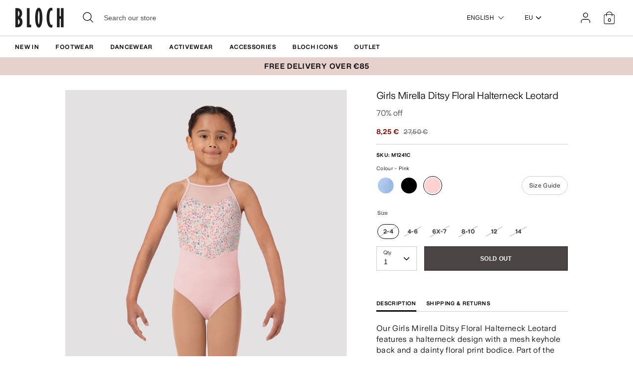

--- FILE ---
content_type: text/html; charset=utf-8
request_url: https://eu.blochworld.com/products/girls-mirella-ditsy-floral-halterneck-leotard-pink
body_size: 59162
content:
<!doctype html>
<html class="no-js supports-no-cookies" lang="en">
  <head>
    <!-- Boost 3.0.0 -->
    <meta charset="utf-8" />
<meta name="viewport" content="width=device-width,initial-scale=1.0" />
<meta http-equiv="X-UA-Compatible" content="IE=edge">

<link rel="preconnect" href="https://cdn.shopify.com" crossorigin>
<link rel="preconnect" href="https://fonts.shopify.com" crossorigin>
<link rel="preconnect" href="https://monorail-edge.shopifysvc.com"><link rel="preload" href="//eu.blochworld.com/cdn/shop/t/60/assets/vendor.min.js?v=70049190957510784931768824889" as="script">
<link rel="preload" href="//eu.blochworld.com/cdn/shop/t/60/assets/theme.js?v=147455036194699006461768824889" as="script"><link rel="canonical" href="https://eu.blochworld.com/products/girls-mirella-ditsy-floral-halterneck-leotard-pink" /><link rel="shortcut icon" href="//eu.blochworld.com/cdn/shop/files/Favicon_2.png?v=1628671696" type="image/png" /><meta name="description" content="Our Girls Mirella Ditsy Floral Halterneck Leotard features a halterneck design with a mesh keyhole back and a dainty floral print bodice. Part of the Girls Mirella Ditsy Floral Collection with charming designs including delicate floral prints, soft mesh panels in a trio of enchanting pastel tones. Features Halterneck K">
    <meta name="theme-color" content="#e7d1cc">

    

    
<!-- /snippets/multi-store-hreflang-tags.liquid from apps.shopify.com/multi-store-hreflang-tags (Facades)-->


    


    
    <title>
      Girls Mirella Ditsy Floral Halterneck Leotard, Pink
      
      
      
        &ndash; BLOCH Dance EU
      
    </title>

    <meta property="og:site_name" content="BLOCH Dance EU">
<meta property="og:url" content="https://eu.blochworld.com/products/girls-mirella-ditsy-floral-halterneck-leotard-pink">
<meta property="og:title" content="Girls Mirella Ditsy Floral Halterneck Leotard, Pink">
<meta property="og:type" content="product">
<meta property="og:description" content="Our Girls Mirella Ditsy Floral Halterneck Leotard features a halterneck design with a mesh keyhole back and a dainty floral print bodice. Part of the Girls Mirella Ditsy Floral Collection with charming designs including delicate floral prints, soft mesh panels in a trio of enchanting pastel tones. Features Halterneck K"><meta property="og:image" content="http://eu.blochworld.com/cdn/shop/products/Dm0OTEUA_1200x1200.jpg?v=1736167948">
  <meta property="og:image:secure_url" content="https://eu.blochworld.com/cdn/shop/products/Dm0OTEUA_1200x1200.jpg?v=1736167948">
  <meta property="og:image:width" content="1000">
  <meta property="og:image:height" content="1500"><meta property="og:price:amount" content="8,25">
  <meta property="og:price:currency" content="EUR"><meta name="twitter:card" content="summary_large_image">
<meta name="twitter:title" content="Girls Mirella Ditsy Floral Halterneck Leotard, Pink">
<meta name="twitter:description" content="Our Girls Mirella Ditsy Floral Halterneck Leotard features a halterneck design with a mesh keyhole back and a dainty floral print bodice. Part of the Girls Mirella Ditsy Floral Collection with charming designs including delicate floral prints, soft mesh panels in a trio of enchanting pastel tones. Features Halterneck K">


    <link href="//eu.blochworld.com/cdn/shop/t/60/assets/styles.css?v=13819526260634818111768825660" rel="stylesheet" type="text/css" media="all" />
    <link href="//eu.blochworld.com/cdn/shop/t/60/assets/custom.css?v=175393299099739923131768825659" rel="stylesheet" type="text/css" media="all" />
    <link href="//eu.blochworld.com/cdn/shop/t/60/assets/tablet.css?v=130103179345085044551768824889" rel="stylesheet" type="text/css" media="screen and (min-device-width: 768px) and (max-device-width: 1024px) and (orientation: portrait) and (-webkit-min-device-pixel-ratio: 1)" />
    <link href="//eu.blochworld.com/cdn/shop/t/60/assets/responsive.css?v=151482057895723172971768824889" rel="stylesheet" type="text/css" media="screen and (max-width: 767px)" />
    <link href="//eu.blochworld.com/cdn/shop/t/60/assets/old-styles.css?v=90591847153701758261768824889" rel="stylesheet" type="text/css" media="all" />

    <script>
      document.documentElement.className = document.documentElement.className.replace('no-js', 'js');
      window.theme = window.theme || {};
      window.slate = window.slate || {};
      theme.moneyFormatWithCodeForProductsPreference = 
        "{{amount_with_comma_separator}} €"
      ;
      theme.moneyFormatWithCodeForCartPreference = 
        "{{amount_with_comma_separator}} €"
      ;
      theme.moneyFormat = "{{amount_with_comma_separator}} €";
      theme.strings = {
        addToCart: "Add to Cart",
        unavailable: "Unavailable",
        addressError: "Error looking up that address",
        addressNoResults: "No results for that address",
        addressQueryLimit: "You have exceeded the Google API usage limit. Consider upgrading to a \u003ca href=\"https:\/\/developers.google.com\/maps\/premium\/usage-limits\"\u003ePremium Plan\u003c\/a\u003e.",
        authError: "There was a problem authenticating your Google Maps API Key.",
        addingToCart: "Adding",
        addedToCart: "Added",
        addedToCartPopupTitle: "Added:",
        addedToCartPopupItems: "Items",
        addedToCartPopupSubtotal: "Subtotal",
        addedToCartPopupGoToCart: "Checkout",
        cartTermsNotChecked: "You must agree to the terms and conditions before continuing.",
        searchLoading: "Loading",
        searchMoreResults: "See all results",
        searchNoResults: "No results",
        priceFrom: "From",
        quantityTooHigh: "You can only have [[ quantity ]] in your cart",
        onSale: "Sale",
        soldOut: "Sold Out",
        in_stock: "In stock",
        low_stock: "Low stock",
        only_x_left: "[[ quantity ]] in stock",
        single_unit_available: "1 available",
        x_units_available: "[[ quantity ]] in stock, ready to ship",
        unitPriceSeparator: " \/ ",
        close: "Close",
        cart_shipping_calculator_hide_calculator: "Hide shipping calculator",
        cart_shipping_calculator_title: "Get shipping estimates",
        cart_general_hide_note: "Hide delivery instructions",
        cart_general_show_note: "Add delivery instructions",
        previous: "Previous",
        next: "Next"
      };
      theme.routes = {
        account_login_url: '/account/login',
        account_register_url: '/account/register',
        account_addresses_url: '/account/addresses',
        search_url: '/search',
        cart_url: '/cart',
        cart_add_url: '/cart/add',
        cart_change_url: '/cart/change',
        product_recommendations_url: '/recommendations/products'
      };
      theme.settings = {
        dynamicQtyOpts: true,
        saleLabelEnabled: true,
        soldLabelEnabled: false
      };
    </script>
    <script>
      // Open External Links in a new tab
      var links = document.links;
      for (let i = 0, linksLength = links.length; i < linksLength; i++) {
        if (links[i].hostname !== window.location.hostname) {
          links[i].target = '_blank';
          links[i].rel = 'noreferrer noopener';
        }
      }
    </script><style>[data-swatch="black"] { --swatch-background-color:#000000}[data-swatch="beige"] { --swatch-background-color:#D2C1B1}[data-swatch="bright blue"] { --swatch-background-color:#009BBF}[data-swatch="bright pink"] { --swatch-background-color:#d1346e}[data-swatch="brown"] { --swatch-background-color:#604035}[data-swatch="burgundy"] { --swatch-background-color:#571025}[data-swatch="dark blue"] { --swatch-background-color:#153359}[data-swatch="gold"] { --swatch-background-color:#9c815d}[data-swatch="green"] { --swatch-background-color:#3a6933}[data-swatch="grey"] { --swatch-background-color:#6e6f73}[data-swatch="light blue"] { --swatch-background-color:#b9d3eb}[data-swatch="light pink"] { --swatch-background-color:#fce7e7}[data-swatch="orange"] { --swatch-background-color:#F66C04}[data-swatch="red"] { --swatch-background-color:#bf1717}[data-swatch="silver"] { --swatch-background-color:#b8b6b6}[data-swatch="white"] { --swatch-background-color:#f5f5f5}[data-swatch="yellow"] { --swatch-background-color:#ffd610}[data-swatch="dark purple"] { --swatch-background-color: #451d5e}[data-swatch="light purple"] { --swatch-background-color: #dcc2f2}</style><script>window.performance && window.performance.mark && window.performance.mark('shopify.content_for_header.start');</script><meta name="facebook-domain-verification" content="wzm30zizprxkh8n84hyu9eighkwpbz">
<meta id="shopify-digital-wallet" name="shopify-digital-wallet" content="/25149505622/digital_wallets/dialog">
<meta name="shopify-checkout-api-token" content="d158f7189614106b5ffc918df0a26716">
<link rel="alternate" type="application/json+oembed" href="https://eu.blochworld.com/products/girls-mirella-ditsy-floral-halterneck-leotard-pink.oembed">
<script async="async" src="/checkouts/internal/preloads.js?locale=en-PL"></script>
<link rel="preconnect" href="https://shop.app" crossorigin="anonymous">
<script async="async" src="https://shop.app/checkouts/internal/preloads.js?locale=en-PL&shop_id=25149505622" crossorigin="anonymous"></script>
<script id="apple-pay-shop-capabilities" type="application/json">{"shopId":25149505622,"countryCode":"BE","currencyCode":"EUR","merchantCapabilities":["supports3DS"],"merchantId":"gid:\/\/shopify\/Shop\/25149505622","merchantName":"BLOCH Dance EU","requiredBillingContactFields":["postalAddress","email","phone"],"requiredShippingContactFields":["postalAddress","email","phone"],"shippingType":"shipping","supportedNetworks":["visa","maestro","masterCard"],"total":{"type":"pending","label":"BLOCH Dance EU","amount":"1.00"},"shopifyPaymentsEnabled":true,"supportsSubscriptions":true}</script>
<script id="shopify-features" type="application/json">{"accessToken":"d158f7189614106b5ffc918df0a26716","betas":["rich-media-storefront-analytics"],"domain":"eu.blochworld.com","predictiveSearch":true,"shopId":25149505622,"locale":"en"}</script>
<script>var Shopify = Shopify || {};
Shopify.shop = "blochstore-eu.myshopify.com";
Shopify.locale = "en";
Shopify.currency = {"active":"EUR","rate":"1.0"};
Shopify.country = "PL";
Shopify.theme = {"name":"Gen Now Launch - 19.01.26","id":190501454199,"schema_name":"Boost","schema_version":"3.1.0","theme_store_id":null,"role":"main"};
Shopify.theme.handle = "null";
Shopify.theme.style = {"id":null,"handle":null};
Shopify.cdnHost = "eu.blochworld.com/cdn";
Shopify.routes = Shopify.routes || {};
Shopify.routes.root = "/";</script>
<script type="module">!function(o){(o.Shopify=o.Shopify||{}).modules=!0}(window);</script>
<script>!function(o){function n(){var o=[];function n(){o.push(Array.prototype.slice.apply(arguments))}return n.q=o,n}var t=o.Shopify=o.Shopify||{};t.loadFeatures=n(),t.autoloadFeatures=n()}(window);</script>
<script>
  window.ShopifyPay = window.ShopifyPay || {};
  window.ShopifyPay.apiHost = "shop.app\/pay";
  window.ShopifyPay.redirectState = null;
</script>
<script id="shop-js-analytics" type="application/json">{"pageType":"product"}</script>
<script defer="defer" async type="module" src="//eu.blochworld.com/cdn/shopifycloud/shop-js/modules/v2/client.init-shop-cart-sync_BT-GjEfc.en.esm.js"></script>
<script defer="defer" async type="module" src="//eu.blochworld.com/cdn/shopifycloud/shop-js/modules/v2/chunk.common_D58fp_Oc.esm.js"></script>
<script defer="defer" async type="module" src="//eu.blochworld.com/cdn/shopifycloud/shop-js/modules/v2/chunk.modal_xMitdFEc.esm.js"></script>
<script type="module">
  await import("//eu.blochworld.com/cdn/shopifycloud/shop-js/modules/v2/client.init-shop-cart-sync_BT-GjEfc.en.esm.js");
await import("//eu.blochworld.com/cdn/shopifycloud/shop-js/modules/v2/chunk.common_D58fp_Oc.esm.js");
await import("//eu.blochworld.com/cdn/shopifycloud/shop-js/modules/v2/chunk.modal_xMitdFEc.esm.js");

  window.Shopify.SignInWithShop?.initShopCartSync?.({"fedCMEnabled":true,"windoidEnabled":true});

</script>
<script>
  window.Shopify = window.Shopify || {};
  if (!window.Shopify.featureAssets) window.Shopify.featureAssets = {};
  window.Shopify.featureAssets['shop-js'] = {"shop-cart-sync":["modules/v2/client.shop-cart-sync_DZOKe7Ll.en.esm.js","modules/v2/chunk.common_D58fp_Oc.esm.js","modules/v2/chunk.modal_xMitdFEc.esm.js"],"init-fed-cm":["modules/v2/client.init-fed-cm_B6oLuCjv.en.esm.js","modules/v2/chunk.common_D58fp_Oc.esm.js","modules/v2/chunk.modal_xMitdFEc.esm.js"],"shop-cash-offers":["modules/v2/client.shop-cash-offers_D2sdYoxE.en.esm.js","modules/v2/chunk.common_D58fp_Oc.esm.js","modules/v2/chunk.modal_xMitdFEc.esm.js"],"shop-login-button":["modules/v2/client.shop-login-button_QeVjl5Y3.en.esm.js","modules/v2/chunk.common_D58fp_Oc.esm.js","modules/v2/chunk.modal_xMitdFEc.esm.js"],"pay-button":["modules/v2/client.pay-button_DXTOsIq6.en.esm.js","modules/v2/chunk.common_D58fp_Oc.esm.js","modules/v2/chunk.modal_xMitdFEc.esm.js"],"shop-button":["modules/v2/client.shop-button_DQZHx9pm.en.esm.js","modules/v2/chunk.common_D58fp_Oc.esm.js","modules/v2/chunk.modal_xMitdFEc.esm.js"],"avatar":["modules/v2/client.avatar_BTnouDA3.en.esm.js"],"init-windoid":["modules/v2/client.init-windoid_CR1B-cfM.en.esm.js","modules/v2/chunk.common_D58fp_Oc.esm.js","modules/v2/chunk.modal_xMitdFEc.esm.js"],"init-shop-for-new-customer-accounts":["modules/v2/client.init-shop-for-new-customer-accounts_C_vY_xzh.en.esm.js","modules/v2/client.shop-login-button_QeVjl5Y3.en.esm.js","modules/v2/chunk.common_D58fp_Oc.esm.js","modules/v2/chunk.modal_xMitdFEc.esm.js"],"init-shop-email-lookup-coordinator":["modules/v2/client.init-shop-email-lookup-coordinator_BI7n9ZSv.en.esm.js","modules/v2/chunk.common_D58fp_Oc.esm.js","modules/v2/chunk.modal_xMitdFEc.esm.js"],"init-shop-cart-sync":["modules/v2/client.init-shop-cart-sync_BT-GjEfc.en.esm.js","modules/v2/chunk.common_D58fp_Oc.esm.js","modules/v2/chunk.modal_xMitdFEc.esm.js"],"shop-toast-manager":["modules/v2/client.shop-toast-manager_DiYdP3xc.en.esm.js","modules/v2/chunk.common_D58fp_Oc.esm.js","modules/v2/chunk.modal_xMitdFEc.esm.js"],"init-customer-accounts":["modules/v2/client.init-customer-accounts_D9ZNqS-Q.en.esm.js","modules/v2/client.shop-login-button_QeVjl5Y3.en.esm.js","modules/v2/chunk.common_D58fp_Oc.esm.js","modules/v2/chunk.modal_xMitdFEc.esm.js"],"init-customer-accounts-sign-up":["modules/v2/client.init-customer-accounts-sign-up_iGw4briv.en.esm.js","modules/v2/client.shop-login-button_QeVjl5Y3.en.esm.js","modules/v2/chunk.common_D58fp_Oc.esm.js","modules/v2/chunk.modal_xMitdFEc.esm.js"],"shop-follow-button":["modules/v2/client.shop-follow-button_CqMgW2wH.en.esm.js","modules/v2/chunk.common_D58fp_Oc.esm.js","modules/v2/chunk.modal_xMitdFEc.esm.js"],"checkout-modal":["modules/v2/client.checkout-modal_xHeaAweL.en.esm.js","modules/v2/chunk.common_D58fp_Oc.esm.js","modules/v2/chunk.modal_xMitdFEc.esm.js"],"shop-login":["modules/v2/client.shop-login_D91U-Q7h.en.esm.js","modules/v2/chunk.common_D58fp_Oc.esm.js","modules/v2/chunk.modal_xMitdFEc.esm.js"],"lead-capture":["modules/v2/client.lead-capture_BJmE1dJe.en.esm.js","modules/v2/chunk.common_D58fp_Oc.esm.js","modules/v2/chunk.modal_xMitdFEc.esm.js"],"payment-terms":["modules/v2/client.payment-terms_Ci9AEqFq.en.esm.js","modules/v2/chunk.common_D58fp_Oc.esm.js","modules/v2/chunk.modal_xMitdFEc.esm.js"]};
</script>
<script>(function() {
  var isLoaded = false;
  function asyncLoad() {
    if (isLoaded) return;
    isLoaded = true;
    var urls = ["https:\/\/shopify.rakutenadvertising.io\/rakuten_advertising.js?shop=blochstore-eu.myshopify.com","https:\/\/tag.rmp.rakuten.com\/124784.ct.js?shop=blochstore-eu.myshopify.com","https:\/\/cmp.uniconsent.com\/v2\/stub.min.js?shop=blochstore-eu.myshopify.com","https:\/\/cmp.uniconsent.com\/v2\/d73de4ee30\/cmp.js?shop=blochstore-eu.myshopify.com","https:\/\/static.returngo.ai\/master.returngo.ai\/returngo.min.js?shop=blochstore-eu.myshopify.com"];
    for (var i = 0; i < urls.length; i++) {
      var s = document.createElement('script');
      s.type = 'text/javascript';
      s.async = true;
      s.src = urls[i];
      var x = document.getElementsByTagName('script')[0];
      x.parentNode.insertBefore(s, x);
    }
  };
  if(window.attachEvent) {
    window.attachEvent('onload', asyncLoad);
  } else {
    window.addEventListener('load', asyncLoad, false);
  }
})();</script>
<script id="__st">var __st={"a":25149505622,"offset":3600,"reqid":"8507d121-2560-4417-a9a0-d24cf300b33e-1769290273","pageurl":"eu.blochworld.com\/products\/girls-mirella-ditsy-floral-halterneck-leotard-pink","u":"84748c4bcf24","p":"product","rtyp":"product","rid":6850613477462};</script>
<script>window.ShopifyPaypalV4VisibilityTracking = true;</script>
<script id="captcha-bootstrap">!function(){'use strict';const t='contact',e='account',n='new_comment',o=[[t,t],['blogs',n],['comments',n],[t,'customer']],c=[[e,'customer_login'],[e,'guest_login'],[e,'recover_customer_password'],[e,'create_customer']],r=t=>t.map((([t,e])=>`form[action*='/${t}']:not([data-nocaptcha='true']) input[name='form_type'][value='${e}']`)).join(','),a=t=>()=>t?[...document.querySelectorAll(t)].map((t=>t.form)):[];function s(){const t=[...o],e=r(t);return a(e)}const i='password',u='form_key',d=['recaptcha-v3-token','g-recaptcha-response','h-captcha-response',i],f=()=>{try{return window.sessionStorage}catch{return}},m='__shopify_v',_=t=>t.elements[u];function p(t,e,n=!1){try{const o=window.sessionStorage,c=JSON.parse(o.getItem(e)),{data:r}=function(t){const{data:e,action:n}=t;return t[m]||n?{data:e,action:n}:{data:t,action:n}}(c);for(const[e,n]of Object.entries(r))t.elements[e]&&(t.elements[e].value=n);n&&o.removeItem(e)}catch(o){console.error('form repopulation failed',{error:o})}}const l='form_type',E='cptcha';function T(t){t.dataset[E]=!0}const w=window,h=w.document,L='Shopify',v='ce_forms',y='captcha';let A=!1;((t,e)=>{const n=(g='f06e6c50-85a8-45c8-87d0-21a2b65856fe',I='https://cdn.shopify.com/shopifycloud/storefront-forms-hcaptcha/ce_storefront_forms_captcha_hcaptcha.v1.5.2.iife.js',D={infoText:'Protected by hCaptcha',privacyText:'Privacy',termsText:'Terms'},(t,e,n)=>{const o=w[L][v],c=o.bindForm;if(c)return c(t,g,e,D).then(n);var r;o.q.push([[t,g,e,D],n]),r=I,A||(h.body.append(Object.assign(h.createElement('script'),{id:'captcha-provider',async:!0,src:r})),A=!0)});var g,I,D;w[L]=w[L]||{},w[L][v]=w[L][v]||{},w[L][v].q=[],w[L][y]=w[L][y]||{},w[L][y].protect=function(t,e){n(t,void 0,e),T(t)},Object.freeze(w[L][y]),function(t,e,n,w,h,L){const[v,y,A,g]=function(t,e,n){const i=e?o:[],u=t?c:[],d=[...i,...u],f=r(d),m=r(i),_=r(d.filter((([t,e])=>n.includes(e))));return[a(f),a(m),a(_),s()]}(w,h,L),I=t=>{const e=t.target;return e instanceof HTMLFormElement?e:e&&e.form},D=t=>v().includes(t);t.addEventListener('submit',(t=>{const e=I(t);if(!e)return;const n=D(e)&&!e.dataset.hcaptchaBound&&!e.dataset.recaptchaBound,o=_(e),c=g().includes(e)&&(!o||!o.value);(n||c)&&t.preventDefault(),c&&!n&&(function(t){try{if(!f())return;!function(t){const e=f();if(!e)return;const n=_(t);if(!n)return;const o=n.value;o&&e.removeItem(o)}(t);const e=Array.from(Array(32),(()=>Math.random().toString(36)[2])).join('');!function(t,e){_(t)||t.append(Object.assign(document.createElement('input'),{type:'hidden',name:u})),t.elements[u].value=e}(t,e),function(t,e){const n=f();if(!n)return;const o=[...t.querySelectorAll(`input[type='${i}']`)].map((({name:t})=>t)),c=[...d,...o],r={};for(const[a,s]of new FormData(t).entries())c.includes(a)||(r[a]=s);n.setItem(e,JSON.stringify({[m]:1,action:t.action,data:r}))}(t,e)}catch(e){console.error('failed to persist form',e)}}(e),e.submit())}));const S=(t,e)=>{t&&!t.dataset[E]&&(n(t,e.some((e=>e===t))),T(t))};for(const o of['focusin','change'])t.addEventListener(o,(t=>{const e=I(t);D(e)&&S(e,y())}));const B=e.get('form_key'),M=e.get(l),P=B&&M;t.addEventListener('DOMContentLoaded',(()=>{const t=y();if(P)for(const e of t)e.elements[l].value===M&&p(e,B);[...new Set([...A(),...v().filter((t=>'true'===t.dataset.shopifyCaptcha))])].forEach((e=>S(e,t)))}))}(h,new URLSearchParams(w.location.search),n,t,e,['guest_login'])})(!0,!0)}();</script>
<script integrity="sha256-4kQ18oKyAcykRKYeNunJcIwy7WH5gtpwJnB7kiuLZ1E=" data-source-attribution="shopify.loadfeatures" defer="defer" src="//eu.blochworld.com/cdn/shopifycloud/storefront/assets/storefront/load_feature-a0a9edcb.js" crossorigin="anonymous"></script>
<script crossorigin="anonymous" defer="defer" src="//eu.blochworld.com/cdn/shopifycloud/storefront/assets/shopify_pay/storefront-65b4c6d7.js?v=20250812"></script>
<script data-source-attribution="shopify.dynamic_checkout.dynamic.init">var Shopify=Shopify||{};Shopify.PaymentButton=Shopify.PaymentButton||{isStorefrontPortableWallets:!0,init:function(){window.Shopify.PaymentButton.init=function(){};var t=document.createElement("script");t.src="https://eu.blochworld.com/cdn/shopifycloud/portable-wallets/latest/portable-wallets.en.js",t.type="module",document.head.appendChild(t)}};
</script>
<script data-source-attribution="shopify.dynamic_checkout.buyer_consent">
  function portableWalletsHideBuyerConsent(e){var t=document.getElementById("shopify-buyer-consent"),n=document.getElementById("shopify-subscription-policy-button");t&&n&&(t.classList.add("hidden"),t.setAttribute("aria-hidden","true"),n.removeEventListener("click",e))}function portableWalletsShowBuyerConsent(e){var t=document.getElementById("shopify-buyer-consent"),n=document.getElementById("shopify-subscription-policy-button");t&&n&&(t.classList.remove("hidden"),t.removeAttribute("aria-hidden"),n.addEventListener("click",e))}window.Shopify?.PaymentButton&&(window.Shopify.PaymentButton.hideBuyerConsent=portableWalletsHideBuyerConsent,window.Shopify.PaymentButton.showBuyerConsent=portableWalletsShowBuyerConsent);
</script>
<script data-source-attribution="shopify.dynamic_checkout.cart.bootstrap">document.addEventListener("DOMContentLoaded",(function(){function t(){return document.querySelector("shopify-accelerated-checkout-cart, shopify-accelerated-checkout")}if(t())Shopify.PaymentButton.init();else{new MutationObserver((function(e,n){t()&&(Shopify.PaymentButton.init(),n.disconnect())})).observe(document.body,{childList:!0,subtree:!0})}}));
</script>
<link id="shopify-accelerated-checkout-styles" rel="stylesheet" media="screen" href="https://eu.blochworld.com/cdn/shopifycloud/portable-wallets/latest/accelerated-checkout-backwards-compat.css" crossorigin="anonymous">
<style id="shopify-accelerated-checkout-cart">
        #shopify-buyer-consent {
  margin-top: 1em;
  display: inline-block;
  width: 100%;
}

#shopify-buyer-consent.hidden {
  display: none;
}

#shopify-subscription-policy-button {
  background: none;
  border: none;
  padding: 0;
  text-decoration: underline;
  font-size: inherit;
  cursor: pointer;
}

#shopify-subscription-policy-button::before {
  box-shadow: none;
}

      </style>
<script id="sections-script" data-sections="product-recommendations" defer="defer" src="//eu.blochworld.com/cdn/shop/t/60/compiled_assets/scripts.js?v=7938"></script>
<script>window.performance && window.performance.mark && window.performance.mark('shopify.content_for_header.end');</script>

        <!-- GSSTART Coming Soon code start. Do not change -->
        <script type="text/javascript">
          gsProductByVariant = {};
          
            
              gsProductByVariant[40187151319126] =
              
                0
              ;
            
              gsProductByVariant[40187151351894] =
              
                0
              ;
            
              gsProductByVariant[40187151384662] =
              
                0
              ;
            
              gsProductByVariant[40187151417430] =
              
                0
              ;
            
              gsProductByVariant[40187151450198] =
              
                0
              ;
            
              gsProductByVariant[40187151482966] =
              
                0
              ;
            
          
          gsProductCSID = "6850613477462"; gsDefaultV = "40187151319126";
        </script>
        <script type="text/javascript" src="https://gravity-software.com/js/shopify/pac_shop18139.js?v=f14654579cc4de73b8a4faeffe703717"></script>
        <script>
  !function(t,n){function o(n){var o=t.getElementsByTagName("script")[0],i=t.createElement("script");i.src=n,i.crossOrigin="",o.parentNode.insertBefore(i,o)}if(!n.isLoyaltyLion){window.loyaltylion=n,void 0===window.lion&&(window.lion=n),n.version=2,n.isLoyaltyLion=!0;var i=new Date,e=i.getFullYear().toString()+i.getMonth().toString()+i.getDate().toString();o("https://sdk.loyaltylion.net/static/2/loader.js?t="+e);var r=!1;n.init=function(t){if(r)throw new Error("Cannot call lion.init more than once");r=!0;var a=n._token=t.token;if(!a)throw new Error("Token must be supplied to lion.init");for(var l=[],s="_push configure bootstrap shutdown on removeListener authenticateCustomer".split(" "),c=0;c<s.length;c+=1)!function(t,n){t[n]=function(){l.push([n,Array.prototype.slice.call(arguments,0)])}}(n,s[c]);o("https://sdk.loyaltylion.net/sdk/start/"+a+".js?t="+e+i.getHours().toString()),n._initData=t,n._buffer=l}}}(document,window.loyaltylion||[]);

  
    
      loyaltylion.init({ token: "f88b55a8c6e63fd8e8b70b3132ba70be" });
    
  
</script>

    <!-- "snippets/bookthatapp-widgets.liquid" was not rendered, the associated app was uninstalled -->
        <meta name="google-site-verification" content="2TOx9vhpxHsvd8Omnq6LlbC54mAriL9s2OqWAEeeMZk">
        <meta name="facebook-domain-verification" content="rmo4t7irp3olf9axbsq8ql282debh2">

        <!-- DEPARTMENT -->
        

        <!-- Added with Analyzify V2.0 - May 26, 2022 10:24 am -->

<!-- Google Tag Manager -->
<script>(function(w,d,s,l,i){w[l]=w[l]||[];w[l].push({'gtm.start':
new Date().getTime(),event:'gtm.js'});var f=d.getElementsByTagName(s)[0],
j=d.createElement(s),dl=l!='dataLayer'?'&l='+l:'';j.async=true;j.src=
'https://www.googletagmanager.com/gtm.js?id='+i+dl;f.parentNode.insertBefore(j,f);
})(window,document,'script','dataLayer','GTM-TFKC4PW');</script>
<!-- End Google Tag Manager -->

<script type="text/javascript">
  var jQuery351;
  window.dataLayer = window.dataLayer || [];

  function analyzifyInitialize(){
    window.analyzifyloadScript = function(url, callback) {
      var script = document.createElement('script');
      script.type = 'text/javascript';
      // If the browser is Internet Explorer
      if (script.readyState){
        script.onreadystatechange = function() {
          if (script.readyState == 'loaded' || script.readyState == 'complete') {
            script.onreadystatechange = null;
            callback();
          }
        };
        // For any other browser
      } else {
        script.onload = function() {
          callback();
        };
      }
      script.src = url;
      document.getElementsByTagName('head')[0].appendChild(script);
    }

    window.analyzifyAppStart = function(){
      
      window.dataLayer.push({
        event: "sh_info",
        
            page_type: "product",
          
        page_currency: "EUR",
        
          user_type: "visitor"
        
      });

      window.analyzifyGetClickedProductPosition = function(elementHref, sku){
        if(sku != ''){
          var collection = null;
          
          return 0;
        }else{
          var elementIndex = -1
          collectionProductsElements = document.querySelectorAll('a[href*="/products/"]');
          collectionProductsElements.forEach(function(element,index){
            if (element.href.includes(elementHref)) {elementIndex = index + 1};
          });
          return elementIndex
        }
      }

      window.analyzifyCollectionPageHandle = function(){
        var collection = null;
        var collectionAllProducts = null;
        var collectionTitle = "";
        var collectionId = "";
        var collectionProductsBrand = [];
        var collectionProductsType = [];
        var collectionProductsSku = [];
        var collectionProductsName = [];
        var collectionProductsId = [];
        var collectionProductsPrice = [];
        var collectionProductsPosition = []; // we need to talk about, this data can be taken from DOM only (filter ON/OFF)
        var collectionGproductId = [];
        var collectionVariantId = [];
        
        
        window.dataLayer.push({
          event: 'ee_productImpression',
          category_name: collectionTitle,
          category_id: collectionId,
          category_product_brand: collectionProductsBrand,
          category_product_type: collectionProductsType,
          category_product_sku: collectionProductsSku,
          category_product_name: collectionProductsName,
          category_product_id: collectionProductsId,
          category_product_price: collectionProductsPrice,
          currency: "EUR",
          category_product_position: collectionProductsPosition,
          g_product_id: collectionGproductId,
          variant_id: collectionVariantId
        });

        jQuery351(document).on('click', 'a[href*="/products/"]', function(event) {
          var href= jQuery351(this).attr('href');
          if(collectionAllProducts.length < 1 ) return;
          var handle = href.split('/products/')[1];
          var clickedProduct = collectionAllProducts.filter(function(product) {
              return product.handle === handle;
          });
          if (clickedProduct.length == 0 ) return;
          window.dataLayer.push({
            event: 'ee_productClick',
            category_name: collectionTitle,
            category_id: collectionId,
            product_name: clickedProduct[0].title,
            product_type: clickedProduct[0].type,
            sku: clickedProduct[0].variants[0].sku,
            product_id : clickedProduct[0].id.toString(),
            product_price: (clickedProduct[0].price / 100).toFixed(2).toString(),
            currency: "EUR",
            product_brand: clickedProduct[0].vendor,
            product_position: analyzifyGetClickedProductPosition(href, clickedProduct[0].variants[0].sku),
            variant_id: clickedProduct[0].variants[0].id
          });
        });
      };

      window.analyzifySearchPageHandle = function(){
        var searchTerm = "";
        var searchResults = parseInt("");
        var searchResultsJson = null;
        var searchProductsBrand = [];
        var searchProductsType = [];
        var searchProductsSku = [];
        var searchProductsNames = [];
        var searchProductsIds = [];
        var searchProductsPrices = [];
        var searchProductsPosition = [];
        var searchGproductId = [];
        var searchVariantId = [];
        
        

        window.dataLayer.push({
          event: 'searchListInfo',
          page_type: 'search',
          search_term: searchTerm,
          search_results: searchResults,
          category_product_brand: searchProductsBrand,
          category_product_type: searchProductsType,
          category_product_sku: searchProductsSku,
          category_product_name: searchProductsNames,
          category_product_id: searchProductsIds,
          category_product_price: searchProductsPrices,
          currency: "EUR",
          category_product_position: searchProductsPosition,
          g_product_id: searchGproductId,
          variant_id: searchVariantId
        });

        
        jQuery351(document).on('click', 'a[href*="/products/"]', function(event) {
          if(searchResultsJson.length < 1 ) return;
          var href= jQuery351(this).attr('href');
          var handle = href.split('/products/')[1];
          var clickedProduct = searchResultsJson.filter(function(product) {
            return handle.includes(product.handle);
          });
          if (clickedProduct.length == 0 ) return;
          
          window.dataLayer.push({
            event: 'ee_productClick',
            product_name: clickedProduct[0].title,
            product_type: clickedProduct[0].type,
            sku: clickedProduct[0].variants[0].sku,
            product_id : clickedProduct[0].id,
            product_price: (clickedProduct[0].price / 100).toFixed(2).toString(),
            currency: "EUR",
            product_brand: clickedProduct[0].vendor,
            product_position: analyzifyGetClickedProductPosition(href, ""),
            variant_id: clickedProduct[0].variants[0].id
          });

        });
      };

      window.analyzifyProductPageHandle = function(){
        var productName = "Girls Mirella Ditsy Floral Halterneck Leotard";
        var productId = "6850613477462";
        var productPrice = "8.25";
        var productBrand = "BLOCHSTORE-EU";
        var productType = "Leotards";
        var productSku = "M1241C";
        var productCollection = "";
        
        window.dataLayer.push({
          event: 'ee_productDetail',
          name: productName,
          id: productId,
          price: productPrice,
          currency: "EUR",
          brand: productBrand,
          product_type: productType,
          sku: productSku,
          category: productCollection,
          g_product_id: "shopify_BE_"+productId+"_"+"40187151319126",
          variant_id: "40187151319126"
        });
        var first_atc = null;
        var selectors = ["input[name='add']", "button[name='add']", "#add-to-cart", "#AddToCartText", "#AddToCart", ".gtmatc", ".product-form__cart-submit", "#AddToCart-product-template", ".product-form__add-to-cart"];
        var found_selectors = 0;
        selectors.forEach(function(selector) {
          found_selectors += jQuery351(selector).length;
          if (first_atc == null && found_selectors) {
            first_atc = selector
          }
        });
        if (jQuery351(first_atc).length > 0 ) {
          jQuery351(document).on('click', first_atc, function(event) {
            var productForm = jQuery351(this).parents('form[action="/cart/add"]');
            var variantInput = productForm.find('*[name="id"]')
            var quantityInput = productForm.find('input[name="quantity"]')
            var itemQuantity = quantityInput.length > 0 ? quantityInput.val() : 1
            window.dataLayer.push({
              event: 'ee_addToCart',
              name: productName,
              id: productId,
              price: productPrice,
              currency: "EUR",
              brand: productBrand,
              product_type: productType,
              category: productCollection,
              quantity: itemQuantity,
              variant: variantInput.val(),
              g_product_id: "shopify_BE_"+productId+"_"+variantInput.val()
            });
          });
        }
      };

      window.checkoutEvent = function(){
        jQuery351.getJSON('/cart.js', function(cart) {
          if(cart.items.length > 0){
            var cartId = cart.token;
            var cartTotalValue = cart.total_price;
            var cartTotalQuantity = cart.item_count;
            var cartCurrency = cart.currency;
            var cartItemsName = [];
            var cartItemsBrand = [];
            var cartItemsType = [];
            var cartItemsSku = [];
            var cartItemsId = [];
            var cartItemsVariantId = [];
            var cartItemsVariantTitle = [];
            var cartItemsPrice = [];
            var cartItemsQuantity = [];
            var cartItemsQuantity = [];
            var cartGProductIds = [];

            jQuery351.each(cart.items, function(key,val) {
              cartItemsName.push(val.title);
              cartItemsBrand.push(val.vendor);
              cartItemsType.push(val.product_type);
              cartItemsSku.push(val.sku);
              cartItemsId.push(val.product_id);
              cartItemsVariantId.push(val.variant_id);
              cartItemsVariantTitle.push(val.title);
              cartItemsPrice.push(parseFloat(parseInt(val.original_price)/100));
              cartItemsQuantity.push(val.quantity);
              cartGProductIds.push("shopify_BE_"+val.product_id+"_"+val.variant_id);
            });

            window.dataLayer.push({
              event: 'ee_checkout',
              page_type: 'cart',
              name: cartItemsName,
              brand: cartItemsBrand,
              product_type: cartItemsType,
              sku: cartItemsSku,
              id: cartItemsId,
              variant_id: cartItemsVariantId,
              variant: cartItemsVariantTitle,
              price: cartItemsPrice,
              quantity: cartItemsQuantity,
              cart_id: cart.token,
              currency: cartCurrency,
              totalValue: parseFloat(cart.total_price)/100,
              totalQuantity: cart.item_count,
              g_product_id: cartGProductIds
            });
           }
        });
      };

      window.analyzifyCartPageHandle = function(){
        var cartTotalValue = "0.0";
        var cartTotalQuantity = "0";
        var cartCurrency = "EUR";
        var cartItemsName = [];
        var cartItemsCategory = [];
        var cartItemsBrand = [];
        var cartItemsType = [];
        var cartItemsSku = [];
        var cartItemsId = [];
        var cartItemsVariantId = [];
        var cartItemsVariantTitle = [];
        var cartItemsPrice = [];
        var cartItemsQuantity = [];
        var cartItemsCategoryIds = [];

        
        


        window.dataLayer.push({
          event: 'ee_checkout',
          page_type: 'cart',
          name: cartItemsName,
          category: cartItemsCategory,
          brand: cartItemsBrand,
          product_type: cartItemsType,
          sku: cartItemsSku,
          id: cartItemsId,
          variant_id: cartItemsVariantId,
          variant: cartItemsVariantTitle,
          price: cartItemsPrice,
          currency: "EUR",
          quantity: cartItemsQuantity,
          category_id: cartItemsCategoryIds,
          currency: cartCurrency,
          totalValue: cartTotalValue,
          totalQuantity: cartTotalQuantity * 1
        });
      };

      
          analyzifyProductPageHandle()
        
      
      
      var cartItemsJson = {"note":null,"attributes":{},"original_total_price":0,"total_price":0,"total_discount":0,"total_weight":0.0,"item_count":0,"items":[],"requires_shipping":false,"currency":"EUR","items_subtotal_price":0,"cart_level_discount_applications":[],"checkout_charge_amount":0};
      jQuery351(document).on('click', ".cart__remove", function(event) {
        var removedvid = jQuery351(this).attr("data-vid");
        var removedItemData = cartItemsJson.items.filter(function(item){
          return item.variant_id.toString() === removedvid
        })
        var removedItem = removedItemData[0];
        window.dataLayer.push({
          event:'ee_removeFromCart',
          name: removedItem.product_title,
          id : removedItem.product_id.toString(),
          variant : removedItem.id.toString(),
          price: (removedItem.price / 100).toFixed(2).toString(),
          currency: "EUR",
          brand: removedItem.vendor,
          quantity: removedItem.quantity
        });
      });
    }
  }

  analyzifyInitialize();
  analyzifyloadScript('//ajax.googleapis.com/ajax/libs/jquery/3.5.1/jquery.min.js', function() {
    jQuery351 = jQuery.noConflict(true);
    analyzifyAppStart();
  });
</script>
      

<!-- BEGIN app block: shopify://apps/sortd-merchandiser/blocks/app-embed/5176d6ef-993f-4869-ba24-87a0a6bedcf9 -->


<script>
window.cmPercents = {
  'product_card_view': 100,
  'product_view': 100,
  'collection_view': 100,
  'product_add': 100,
  'enabled': true,
  'product_card_selector': '[role="main"] a[href*="/products"], #main a[href*="/products"], main a[href*="/products"], #shopify-section-collection-template a[href*="/products"], .collection-matrix.product-list a[href*="/products"]',
  'cart_url': '/cart',
  'store': 'blochstore-eu.myshopify.com',
  'submit': '[type="submit"]',
  'root_locale': '/',
  'root': '/',
  'collection_url': '',
  'collection_handle': '',
  'collection_id': null,
  'permissions': 123,
};

window.cmTesting = {
  'tests': '[]',
  'collection_route': '/collections',
  'variantA': '',
  'variantB': '',
  'collection_handle': '',
  'canonical_enabled': false
};

if(!(window.cmPercents.permissions != 123 && sessionStorage.getItem('themePermissions') != 'true')) {
  sessionStorage.setItem('cmTests', window.cmTesting.tests);
}
</script>



<script>
var cmInserted=function(){"use strict";var m=100,t=!1,u="animationName",d="",n="Webkit Moz O ms Khtml".split(" "),e="",i=document.createElement("div"),s={strictlyNew:!0,timeout:20,addImportant:!1};if(i.style.animationName&&(t=!0),!1===t)for(var o=0;o<n.length;o++)if(void 0!==i.style[n[o]+"AnimationName"]){e=n[o],u=e+"AnimationName",d="-"+e.toLowerCase()+"-",t=!0;break}function c(t){return s.strictlyNew&&!0===t.QinsQ}function r(t,n){function e(t){t.animationName!==o&&t[u]!==o||c(t.target)||n(t.target)}var i,o="insQ_"+m++,r=s.addImportant?" !important":"";(i=document.createElement("style")).innerHTML="@"+d+"keyframes "+o+" {  from {  outline: 1px solid transparent  } to {  outline: 0px solid transparent }  }\n"+t+" { animation-duration: 0.001s"+r+"; animation-name: "+o+r+"; "+d+"animation-duration: 0.001s"+r+"; "+d+"animation-name: "+o+r+";  } ",document.head.appendChild(i);var a=setTimeout(function(){document.addEventListener("animationstart",e,!1),document.addEventListener("MSAnimationStart",e,!1),document.addEventListener("webkitAnimationStart",e,!1)},s.timeout);return{destroy:function(){clearTimeout(a),i&&(document.head.removeChild(i),i=null),document.removeEventListener("animationstart",e),document.removeEventListener("MSAnimationStart",e),document.removeEventListener("webkitAnimationStart",e)}}}function a(t){t.QinsQ=!0}function f(t){if(t)for(a(t),t=t.firstChild;t;t=t.nextSibling)void 0!==t&&1===t.nodeType&&f(t)}function l(t,n){var e,i=[],o=function(){clearTimeout(e),e=setTimeout(function(){i.forEach(f),n(i),i=[]},10)};return r(t,function(t){if(!c(t)){a(t);var n=function t(n){return c(n.parentNode)||"BODY"===n.nodeName?n:t(n.parentNode)}(t);i.indexOf(n)<0&&i.push(n),o()}})}function v(n){return!(!t||!n.match(/[^{}]/))&&(s.strictlyNew&&f(document.body),{every:function(t){return r(n,t)},summary:function(t){return l(n,t)}})}return v.config=function(t){for(var n in t)t.hasOwnProperty(n)&&(s[n]=t[n])},v}();"undefined"!=typeof module&&void 0!==module.exports&&(module.exports=cmInserted);
function cmX(){for(var e=(navigator.userAgent||"").toLowerCase(),t=[/bot/,/crawl/,/spider/,/slurp/,/curl/,/wget/,/python-requests/,/axios/,/feedfetcher/,/ia_archiver/,/facebookexternalhit/,/facebot/,/google web preview/,/googlebot/,/bingpreview/,/bingbot/,/duckduckbot/,/baiduspider/,/yandex/,/sogou/,/exabot/,/dotbot/,/msnbot/,/yahoo/,/adsbot/,/mediapartners google/,/developers google/,/embedly/,/quora link preview/,/rogerbot/,/applebot/,/tweetmemebot/,/ahrefsbot/,/semrush/,/mj12bot/,/uptimerobot/,/screamingfrog/,/pinterest/,/whatsapp/,/telegrambot/,/vkshare/,/slackbot/,/discordbot/,/flipboard/,/preview/,/phantomjs/,/headless/,/prerender/,/metauri/,/node-superagent/,/python-urllib/,/java\/[0-9\.]+/,/lighthouse/,/chrome-lighthouse/,/pagespeed/,/yadirectfetcher/,/mailru\//,/daum[ /]/,/gomezagent/,/pingdom/,/rigor/,/postman/,/firephp/,/wappalyzer/,/whatcms\//,/zgrab/,/webglance/,/webkit2png/,/analyzer/,/virtuoso/,/pageburst/,/gozilla\//,/cloudflare/,/cf-network/,/cf-edge/,/cf-connecting-ip/],r=0;r<t.length;r++)if(t[r].test(e))return!0;if(navigator.webdriver||!navigator.languages||0===navigator.languages.length||e.indexOf("headlesschrome")>=0||window._phantom||window.__nightmare||window.callPhantom)return!0;try{if("undefined"!=typeof screen&&window.innerHeight&&screen.height-window.innerHeight<0)return!0}catch(s){}return!1}class CMUtils{constructor(){}saveId(){window?.cmPercents?.collection_id&&sessionStorage.setItem("collectionReferrerId",JSON.stringify({[window.location.href.split("?")[0]]:window.cmPercents.collection_id}))}anyNotFoundIds(e,t){if(void 0!==t){for(let r=0;r<e.length;r++)if(!t[decodeURIComponent(e[r].split("/products/")[1])])return!0}return!1}fetchRedirectedURL(e){return new Promise((t,r)=>{let s=new XMLHttpRequest;s.open("GET",e,!0),s.onload=()=>{200===s.status?t(s.responseURL):r(Error("Failed to fetch redirected URL"))},s.onerror=()=>r(Error("Network error")),s.send()})}filteredProductCards(e,t,r){let s;try{s=JSON.parse(sessionStorage.getItem("viewedProductCards")||'{"cards":[]}')||{cards:[]}}catch(n){s={cards:[]}}let o=[...s.cards];e=[...new Set(e||[])];let i=e.filter(e=>{try{if(e&&e.includes("/products/")&&!s.cards.includes(e.split("/products/")[1].split("?")[0]))return o.push(e.split("/products/")[1].split("?")[0]),!0}catch(t){return!1}});if(sessionStorage.setItem("viewedProductCards",JSON.stringify({cards:o})),void 0!==t){let c=[],l=[];for(let a=0;a<i.length;a++){let d=void 0!==t?t[decodeURIComponent(i[a].split("/products/")[1])]:null;"undefined"!=typeof cmIds&&(d=d??(cmIds.find(e=>e[0]==i[a].split("/products/")[1])??[null,null])[1]),d?l.push(d):c.push(i[a])}return[c,l]}return[i,[]]}trackLinksInView(e,t){let r=new IntersectionObserver(e=>{e.forEach(e=>{e.intersectionRatio>0&&e?.target?.href&&t(e.target.href.replace(/^.*\/\/[^\/]+/,"").split("?")[0],r)})});r.observe(e)}productIdFromCollection(e=1){return new Promise(async(t,r)=>{let s=new XMLHttpRequest;if(!window.location.href){console.error("No location.href available");return}let n=window.location.href.split("?")[0];if(n&&window.cmPercents.root_locale!==window.cmPercents.root){let o;if(sessionStorage.getItem(`collection:${window.cmPercents.collection_url}`))n=sessionStorage.getItem(`collection:${window.cmPercents.collection_url}`);else{try{o=await this.fetchRedirectedURL("https://"+(window.location.host+window.cmPercents.root_locale+"/collections/"+window.cmPercents.collection_handle).replace("//","/"))}catch(i){console.error("Error fetching redirected URL:",i)}o&&(sessionStorage.setItem(`collection:${window.cmPercents.collection_url}`,o),n=o)}}n&&(s.open("GET",`${n}/products.json?limit=250${1!=e?`&page=${e}`:""}`,!0),s.responseType="json",s.onload=async function(){200===s.status&&s?.response?.products?t(s?.response?.products):t(null)},s.onerror=function(){t(null)},s.send())})}get collectionHandle(){let e=document.referrer.split("/");for(var t=0;t<e.length;t++)if("collections"==e[t]&&e.length>t+1)return e[t+1];return null}squashCart(e){let t={};return e.map(e=>t[e.product_id]=e.product_id in t?t[e.product_id]+e.quantity:e.quantity),t}findLineItemDifferences(e,t){let r={};for(let s in e)if(t.hasOwnProperty(s)){let n=e[s]-t[s];n>0&&(r[s]=n)}else r[s]=e[s];return r}get currentCart(){return new Promise((e,t)=>{let r=new XMLHttpRequest;r.open("GET",window.cmPercents.cart_url+".json",!0),r.responseType="json",r.onload=async function(){200===r.status?e(r?.response?.items):e(null)},r.onerror=function(){e(null)},r.send()})}}class CMCheckForTests{constructor(){this.tests=window?.cmPercents?.tests?JSON.parse(window.cmPercents.tests):[];try{this.#a()}catch(e){console.error("Error checking for tests:",e);try{document.body.classList.remove("cm-ab-hide")}catch(t){console.error("Error removing class cm-ab-hide:",t)}}}#b(){return Date.now().toString(36)+Math.random().toString(36).substr(2,25)+"-"+Math.floor(100*Math.random()+1)}#a(){let e=!1;if(window?.cmTesting?.tests&&window?.cmTesting?.collection_handle)try{let t=JSON.parse(window.cmTesting.tests);if(Array.isArray(t)&&t.length>0)for(let r=0;r<t.length;r++){let s=t[r],n=sessionStorage.getItem("sessionIdCm")||this.#b(),o=parseInt(n.split("-")[1])>50;if(sessionStorage.setItem("sessionIdCm",n),o&&s?.aHandle==window.cmTesting.collection_handle&&window.cmTesting?.variantB==s?.bHandle){if(!window.cmTesting?.variantB)return;if(window.cmTesting.canonical_enabled||!cmX()){let i=new URLSearchParams(window.location.search);if(i.has("cmread")){document.documentElement.classList.remove("cm-ab-hide");return}i.set("cmread","true"),e=!0,location.replace(window.cmTesting.collection_route+"/"+s?.bHandle+"?"+i.toString());return}}else if(s?.bHandle==window.cmCollectionHandle&&!o&&s?.aHandle==window.cmTesting.variantA){let c=new URLSearchParams(window.location.search);if(c.has("cmread"))return;c.set("cmread","true"),e=!0,location.replace(window.cmPercents.collection_route+"/"+s?.aHandle+"?"+c.toString());return}}}catch(l){console.error("Error parsing tests:",l)}finally{e||document.documentElement.classList.remove("cm-ab-hide")}}}const cmCheckForTests=new CMCheckForTests;class CMEventTracker{#c;#d;#e;#f;#g;#h;#i;#j;#k;#l;#m;#n;constructor(e,t){if(100==window.cmPercents.permissions&&"true"!=sessionStorage.getItem("themePermissions")||(this.#c=e,this.#m="https://us-central1-collection-merchandiser.cloudfunctions.net/event-tracking-trigger",this.#d=sessionStorage.getItem("sessionIdCm"),this.#f=new Date().toISOString(),this.#h=Shopify.shop||window?.cmPercents?.store,this.#i=[],this.#e={},this.collectionProducts,this.#k,this.#l=window?.cmPercents?.submit?document.querySelectorAll(window.cmPercents.submit):null,this.#d||(this.#d=this.#b(),sessionStorage.setItem("sessionIdCm",this.#d)),!this.#d))return;this.#g=new CMUtils,this.#g.saveId(),this.#n=1;try{this.#o()}catch(r){console.log(r)}}set setProductCardUrlsToSend(e){0==this.#i.length&&setTimeout(()=>{this.#p()},1750),this.#i.push(e)}async #p(){let a=!0;for(;this.#g.anyNotFoundIds(this.#i,this.#j)&&a;){let d=await this.#g.productIdFromCollection(this.#n);this.#n=this.#n+1;let u=Array.isArray(d)?d.reduce((e,t,r,s)=>(e[t.handle]=t.id,e),{}):{};0==Object.keys(u).length&&(a=!1),this.#j={...this.#j,...u}}let h=this.#g.filteredProductCards(this.#i,this.#j,this);h.length>0&&h[1].length>0&&this.#q("product_card_view",null,{ids:h[1],collection_id:window?.cmPercents?.collection_id||0,multiplier:parseFloat(100/window.cmPercents.product_card_view)}),this.#i=[]}async #o(){if(window?.cmPercents?.collection_id){let p=await this.#g.productIdFromCollection();this.#n=2,this.#j=Array.isArray(p)?p.reduce((e,t,r,s)=>(e[t.handle]=t.id,e),{}):{};let m=document.querySelectorAll(window.cmPercents.product_card_selector),g=e=>{this.#g.trackLinksInView(e,async(e,t)=>{t.disconnect(),this.setProductCardUrlsToSend=e})};m.forEach(e=>{g(e)}),cmInserted(window.cmPercents.product_card_selector).every(e=>{g(e)}),window.addEventListener("beforeunload",()=>{this.#p()})}}#b(){return Date.now().toString(36)+Math.random().toString(36).substr(2,25)+"-"+Math.floor(100*Math.random()+1)}#q(f,$,w){let b={event_type:f,timestamp:this.#f,session_id:this.#d,page_data:this.#e,store:this.#h};b.page_data={...b.page_data,...w},$&&(b.linkData=$);let y=new XMLHttpRequest;y.open("POST","purchase_to_product"!=f&&"product_purchase"!=f?this.#c:this.#m),y.setRequestHeader("Content-Type","application/json"),y.send(JSON.stringify(b))}#r(P){return new Promise(e=>{setTimeout(e,P)})}}"complete"===document.readyState?new CMEventTracker("https://cm-event-trigger-6deun5o54a-uw.a.run.app/event-tracking-trigger"):window.addEventListener("load",()=>{new CMEventTracker("https://cm-event-trigger-6deun5o54a-uw.a.run.app/event-tracking-trigger")});
</script>
<!-- END app block --><!-- BEGIN app block: shopify://apps/t-lab-ai-language-translate/blocks/custom_translations/b5b83690-efd4-434d-8c6a-a5cef4019faf --><!-- BEGIN app snippet: custom_translation_scripts --><script>
(()=>{var o=/\([0-9]+?\)$/,M=/\r?\n|\r|\t|\xa0|\u200B|\u200E|&nbsp;| /g,v=/<\/?[a-z][\s\S]*>/i,t=/^(https?:\/\/|\/\/)[^\s/$.?#].[^\s]*$/i,k=/\{\{\s*([a-zA-Z_]\w*)\s*\}\}/g,p=/\{\{\s*([a-zA-Z_]\w*)\s*\}\}/,r=/^(https:)?\/\/cdn\.shopify\.com\/(.+)\.(png|jpe?g|gif|webp|svgz?|bmp|tiff?|ico|avif)/i,e=/^(https:)?\/\/cdn\.shopify\.com/i,a=/\b(?:https?|ftp)?:?\/\/?[^\s\/]+\/[^\s]+\.(?:png|jpe?g|gif|webp|svgz?|bmp|tiff?|ico|avif)\b/i,I=/url\(['"]?(.*?)['"]?\)/,m="__label:",i=document.createElement("textarea"),u={t:["src","data-src","data-source","data-href","data-zoom","data-master","data-bg","base-src"],i:["srcset","data-srcset"],o:["href","data-href"],u:["href","data-href","data-src","data-zoom"]},g=new Set(["img","picture","button","p","a","input"]),h=16.67,s=function(n){return n.nodeType===Node.ELEMENT_NODE},c=function(n){return n.nodeType===Node.TEXT_NODE};function w(n){return r.test(n.trim())||a.test(n.trim())}function b(n){return(n=>(n=n.trim(),t.test(n)))(n)||e.test(n.trim())}var l=function(n){return!n||0===n.trim().length};function j(n){return i.innerHTML=n,i.value}function T(n){return A(j(n))}function A(n){return n.trim().replace(o,"").replace(M,"").trim()}var _=1e3;function D(n){n=n.trim().replace(M,"").replace(/&amp;/g,"&").replace(/&gt;/g,">").replace(/&lt;/g,"<").trim();return n.length>_?N(n):n}function E(n){return n.trim().toLowerCase().replace(/^https:/i,"")}function N(n){for(var t=5381,r=0;r<n.length;r++)t=(t<<5)+t^n.charCodeAt(r);return(t>>>0).toString(36)}function f(n){for(var t=document.createElement("template"),r=(t.innerHTML=n,["SCRIPT","IFRAME","OBJECT","EMBED","LINK","META"]),e=/^(on\w+|srcdoc|style)$/i,a=document.createTreeWalker(t.content,NodeFilter.SHOW_ELEMENT),i=a.nextNode();i;i=a.nextNode()){var o=i;if(r.includes(o.nodeName))o.remove();else for(var u=o.attributes.length-1;0<=u;--u)e.test(o.attributes[u].name)&&o.removeAttribute(o.attributes[u].name)}return t.innerHTML}function d(n,t,r){void 0===r&&(r=20);for(var e=n,a=0;e&&e.parentElement&&a<r;){for(var i=e.parentElement,o=0,u=t;o<u.length;o++)for(var s=u[o],c=0,l=s.l;c<l.length;c++){var f=l[c];switch(f.type){case"class":for(var d=0,v=i.classList;d<v.length;d++){var p=v[d];if(f.value.test(p))return s.label}break;case"id":if(i.id&&f.value.test(i.id))return s.label;break;case"attribute":if(i.hasAttribute(f.name)){if(!f.value)return s.label;var m=i.getAttribute(f.name);if(m&&f.value.test(m))return s.label}}}e=i,a++}return"unknown"}function y(n,t){var r,e,a;"function"==typeof window.fetch&&"AbortController"in window?(r=new AbortController,e=setTimeout(function(){return r.abort()},3e3),fetch(n,{credentials:"same-origin",signal:r.signal}).then(function(n){return clearTimeout(e),n.ok?n.json():Promise.reject(n)}).then(t).catch(console.error)):((a=new XMLHttpRequest).onreadystatechange=function(){4===a.readyState&&200===a.status&&t(JSON.parse(a.responseText))},a.open("GET",n,!0),a.timeout=3e3,a.send())}function O(){var l=/([^\s]+)\.(png|jpe?g|gif|webp|svgz?|bmp|tiff?|ico|avif)$/i,f=/_(\{width\}x*|\{width\}x\{height\}|\d{3,4}x\d{3,4}|\d{3,4}x|x\d{3,4}|pinco|icon|thumb|small|compact|medium|large|grande|original|master)(_crop_\w+)*(@[2-3]x)*(.progressive)*$/i,d=/^(https?|ftp|file):\/\//i;function r(n){var t,r="".concat(n.path).concat(n.v).concat(null!=(r=n.size)?r:"",".").concat(n.p);return n.m&&(r="".concat(n.path).concat(n.m,"/").concat(n.v).concat(null!=(t=n.size)?t:"",".").concat(n.p)),n.host&&(r="".concat(null!=(t=n.protocol)?t:"","//").concat(n.host).concat(r)),n.g&&(r+=n.g),r}return{h:function(n){var t=!0,r=(d.test(n)||n.startsWith("//")||(t=!1,n="https://example.com"+n),t);n.startsWith("//")&&(r=!1,n="https:"+n);try{new URL(n)}catch(n){return null}var e,a,i,o,u,s,n=new URL(n),c=n.pathname.split("/").filter(function(n){return n});return c.length<1||(a=c.pop(),e=null!=(e=c.pop())?e:null,null===(a=a.match(l)))?null:(s=a[1],a=a[2],i=s.match(f),o=s,(u=null)!==i&&(o=s.substring(0,i.index),u=i[0]),s=0<c.length?"/"+c.join("/")+"/":"/",{protocol:r?n.protocol:null,host:t?n.host:null,path:s,g:n.search,m:e,v:o,size:u,p:a,version:n.searchParams.get("v"),width:n.searchParams.get("width")})},T:r,S:function(n){return(n.m?"/".concat(n.m,"/"):"/").concat(n.v,".").concat(n.p)},M:function(n){return(n.m?"/".concat(n.m,"/"):"/").concat(n.v,".").concat(n.p,"?v=").concat(n.version||"0")},k:function(n,t){return r({protocol:t.protocol,host:t.host,path:t.path,g:t.g,m:t.m,v:t.v,size:n.size,p:t.p,version:t.version,width:t.width})}}}var x,S,C={},H={};function q(p,n){var m=new Map,g=new Map,i=new Map,r=new Map,e=new Map,a=new Map,o=new Map,u=function(n){return n.toLowerCase().replace(/[\s\W_]+/g,"")},s=new Set(n.A.map(u)),c=0,l=!1,f=!1,d=O();function v(n,t,r){s.has(u(n))||n&&t&&(r.set(n,t),l=!0)}function t(n,t){if(n&&n.trim()&&0!==m.size){var r=A(n),e=H[r];if(e&&(p.log("dictionary",'Overlapping text: "'.concat(n,'" related to html: "').concat(e,'"')),t)&&(n=>{if(n)for(var t=h(n.outerHTML),r=t._,e=(t.I||(r=0),n.parentElement),a=0;e&&a<5;){var i=h(e.outerHTML),o=i.I,i=i._;if(o){if(p.log("dictionary","Ancestor depth ".concat(a,": overlap score=").concat(i.toFixed(3),", base=").concat(r.toFixed(3))),r<i)return 1;if(i<r&&0<r)return}e=e.parentElement,a++}})(t))p.log("dictionary",'Skipping text translation for "'.concat(n,'" because an ancestor HTML translation exists'));else{e=m.get(r);if(e)return e;var a=n;if(a&&a.trim()&&0!==g.size){for(var i,o,u,s=g.entries(),c=s.next();!c.done;){var l=c.value[0],f=c.value[1],d=a.trim().match(l);if(d&&1<d.length){i=l,o=f,u=d;break}c=s.next()}if(i&&o&&u){var v=u.slice(1),t=o.match(k);if(t&&t.length===v.length)return t.reduce(function(n,t,r){return n.replace(t,v[r])},o)}}}}return null}function h(n){var r,e,a;return!n||!n.trim()||0===i.size?{I:null,_:0}:(r=D(n),a=0,(e=null)!=(n=i.get(r))?{I:n,_:1}:(i.forEach(function(n,t){-1!==t.indexOf(r)&&(t=r.length/t.length,a<t)&&(a=t,e=n)}),{I:e,_:a}))}function w(n){return n&&n.trim()&&0!==i.size&&(n=D(n),null!=(n=i.get(n)))?n:null}function b(n){if(n&&n.trim()&&0!==r.size){var t=E(n),t=r.get(t);if(t)return t;t=d.h(n);if(t){n=d.M(t).toLowerCase(),n=r.get(n);if(n)return n;n=d.S(t).toLowerCase(),t=r.get(n);if(t)return t}}return null}function T(n){return!n||!n.trim()||0===e.size||void 0===(n=e.get(A(n)))?null:n}function y(n){return!n||!n.trim()||0===a.size||void 0===(n=a.get(E(n)))?null:n}function x(n){var t;return!n||!n.trim()||0===o.size?null:null!=(t=o.get(A(n)))?t:(t=D(n),void 0!==(n=o.get(t))?n:null)}function S(){var n={j:m,D:g,N:i,O:r,C:e,H:a,q:o,L:l,R:c,F:C};return JSON.stringify(n,function(n,t){return t instanceof Map?Object.fromEntries(t.entries()):t})}return{J:function(n,t){v(n,t,m)},U:function(n,t){n&&t&&(n=new RegExp("^".concat(n,"$"),"s"),g.set(n,t),l=!0)},$:function(n,t){var r;n!==t&&(v((r=j(r=n).trim().replace(M,"").trim()).length>_?N(r):r,t,i),c=Math.max(c,n.length))},P:function(n,t){v(n,t,r),(n=d.h(n))&&(v(d.M(n).toLowerCase(),t,r),v(d.S(n).toLowerCase(),t,r))},G:function(n,t){v(n.replace("[img-alt]","").replace(M,"").trim(),t,e)},B:function(n,t){v(n,t,a)},W:function(n,t){f=!0,v(n,t,o)},V:function(){return p.log("dictionary","Translation dictionaries: ",S),i.forEach(function(n,r){m.forEach(function(n,t){r!==t&&-1!==r.indexOf(t)&&(C[t]=A(n),H[t]=r)})}),p.log("dictionary","appliedTextTranslations: ",JSON.stringify(C)),p.log("dictionary","overlappingTexts: ",JSON.stringify(H)),{L:l,Z:f,K:t,X:w,Y:b,nn:T,tn:y,rn:x}}}}function z(n,t,r){function f(n,t){t=n.split(t);return 2===t.length?t[1].trim()?t:[t[0]]:[n]}var d=q(r,t);return n.forEach(function(n){if(n){var c,l=n.name,n=n.value;if(l&&n){if("string"==typeof n)try{c=JSON.parse(n)}catch(n){return void r.log("dictionary","Invalid metafield JSON for "+l,function(){return String(n)})}else c=n;c&&Object.keys(c).forEach(function(e){if(e){var n,t,r,a=c[e];if(a)if(e!==a)if(l.includes("judge"))r=T(e),d.W(r,a);else if(e.startsWith("[img-alt]"))d.G(e,a);else if(e.startsWith("[img-src]"))n=E(e.replace("[img-src]","")),d.P(n,a);else if(v.test(e))d.$(e,a);else if(w(e))n=E(e),d.P(n,a);else if(b(e))r=E(e),d.B(r,a);else if("/"===(n=(n=e).trim())[0]&&"/"!==n[1]&&(r=E(e),d.B(r,a),r=T(e),d.J(r,a)),p.test(e))(s=(r=e).match(k))&&0<s.length&&(t=r.replace(/[-\/\\^$*+?.()|[\]]/g,"\\$&"),s.forEach(function(n){t=t.replace(n,"(.*)")}),d.U(t,a));else if(e.startsWith(m))r=a.replace(m,""),s=e.replace(m,""),d.J(T(s),r);else{if("product_tags"===l)for(var i=0,o=["_",":"];i<o.length;i++){var u=(n=>{if(e.includes(n)){var t=f(e,n),r=f(a,n);if(t.length===r.length)return t.forEach(function(n,t){n!==r[t]&&(d.J(T(n),r[t]),d.J(T("".concat(n,":")),"".concat(r[t],":")))}),{value:void 0}}})(o[i]);if("object"==typeof u)return u.value}var s=T(e);s!==a&&d.J(s,a)}}})}}}),d.V()}function L(y,x){var e=[{label:"judge-me",l:[{type:"class",value:/jdgm/i},{type:"id",value:/judge-me/i},{type:"attribute",name:"data-widget-name",value:/review_widget/i}]}],a=O();function S(r,n,e){n.forEach(function(n){var t=r.getAttribute(n);t&&(t=n.includes("href")?e.tn(t):e.K(t))&&r.setAttribute(n,t)})}function M(n,t,r){var e,a=n.getAttribute(t);a&&((e=i(a=E(a.split("&")[0]),r))?n.setAttribute(t,e):(e=r.tn(a))&&n.setAttribute(t,e))}function k(n,t,r){var e=n.getAttribute(t);e&&(e=((n,t)=>{var r=(n=n.split(",").filter(function(n){return null!=n&&""!==n.trim()}).map(function(n){var n=n.trim().split(/\s+/),t=n[0].split("?"),r=t[0],t=t[1],t=t?t.split("&"):[],e=((n,t)=>{for(var r=0;r<n.length;r++)if(t(n[r]))return n[r];return null})(t,function(n){return n.startsWith("v=")}),t=t.filter(function(n){return!n.startsWith("v=")}),n=n[1];return{url:r,version:e,en:t.join("&"),size:n}}))[0].url;if(r=i(r=n[0].version?"".concat(r,"?").concat(n[0].version):r,t)){var e=a.h(r);if(e)return n.map(function(n){var t=n.url,r=a.h(t);return r&&(t=a.k(r,e)),n.en&&(r=t.includes("?")?"&":"?",t="".concat(t).concat(r).concat(n.en)),t=n.size?"".concat(t," ").concat(n.size):t}).join(",")}})(e,r))&&n.setAttribute(t,e)}function i(n,t){var r=a.h(n);return null===r?null:(n=t.Y(n))?null===(n=a.h(n))?null:a.k(r,n):(n=a.S(r),null===(t=t.Y(n))||null===(n=a.h(t))?null:a.k(r,n))}function A(n,t,r){var e,a,i,o;r.an&&(e=n,a=r.on,u.o.forEach(function(n){var t=e.getAttribute(n);if(!t)return!1;!t.startsWith("/")||t.startsWith("//")||t.startsWith(a)||(t="".concat(a).concat(t),e.setAttribute(n,t))})),i=n,r=u.u.slice(),o=t,r.forEach(function(n){var t,r=i.getAttribute(n);r&&(w(r)?(t=o.Y(r))&&i.setAttribute(n,t):(t=o.tn(r))&&i.setAttribute(n,t))})}function _(t,r){var n,e,a,i,o;u.t.forEach(function(n){return M(t,n,r)}),u.i.forEach(function(n){return k(t,n,r)}),e="alt",a=r,(o=(n=t).getAttribute(e))&&((i=a.nn(o))?n.setAttribute(e,i):(i=a.K(o))&&n.setAttribute(e,i))}return{un:function(n){return!(!n||!s(n)||x.sn.includes((n=n).tagName.toLowerCase())||n.classList.contains("tl-switcher-container")||(n=n.parentNode)&&["SCRIPT","STYLE"].includes(n.nodeName.toUpperCase()))},cn:function(n){if(c(n)&&null!=(t=n.textContent)&&t.trim()){if(y.Z)if("judge-me"===d(n,e,5)){var t=y.rn(n.textContent);if(t)return void(n.textContent=j(t))}var r,t=y.K(n.textContent,n.parentElement||void 0);t&&(r=n.textContent.trim().replace(o,"").trim(),n.textContent=j(n.textContent.replace(r,t)))}},ln:function(n){if(!!l(n.textContent)||!n.innerHTML)return!1;if(y.Z&&"judge-me"===d(n,e,5)){var t=y.rn(n.innerHTML);if(t)return n.innerHTML=f(t),!0}t=y.X(n.innerHTML);return!!t&&(n.innerHTML=f(t),!0)},fn:function(n){var t,r,e,a,i,o,u,s,c,l;switch(S(n,["data-label","title"],y),n.tagName.toLowerCase()){case"span":S(n,["data-tooltip"],y);break;case"a":A(n,y,x);break;case"input":c=u=y,(l=(s=o=n).getAttribute("type"))&&("submit"===l||"button"===l)&&(l=s.getAttribute("value"),c=c.K(l))&&s.setAttribute("value",c),S(o,["placeholder"],u);break;case"textarea":S(n,["placeholder"],y);break;case"img":_(n,y);break;case"picture":for(var f=y,d=n.childNodes,v=0;v<d.length;v++){var p=d[v];if(p.tagName)switch(p.tagName.toLowerCase()){case"source":k(p,"data-srcset",f),k(p,"srcset",f);break;case"img":_(p,f)}}break;case"div":s=l=y,(u=o=c=n)&&(o=o.style.backgroundImage||o.getAttribute("data-bg")||"")&&"none"!==o&&(o=o.match(I))&&o[1]&&(o=o[1],s=s.Y(o))&&(u.style.backgroundImage='url("'.concat(s,'")')),a=c,i=l,["src","data-src","data-bg"].forEach(function(n){return M(a,n,i)}),["data-bgset"].forEach(function(n){return k(a,n,i)}),["data-href"].forEach(function(n){return S(a,[n],i)});break;case"button":r=y,(e=(t=n).getAttribute("value"))&&(r=r.K(e))&&t.setAttribute("value",r);break;case"iframe":e=y,(r=(t=n).getAttribute("src"))&&(e=e.tn(r))&&t.setAttribute("src",e);break;case"video":for(var m=n,g=y,h=["src"],w=0;w<h.length;w++){var b=h[w],T=m.getAttribute(b);T&&(T=g.tn(T))&&m.setAttribute(b,T)}}},getImageTranslation:function(n){return i(n,y)}}}function R(s,c,l){r=c.dn,e=new WeakMap;var r,e,a={add:function(n){var t=Date.now()+r;e.set(n,t)},has:function(n){var t=null!=(t=e.get(n))?t:0;return!(Date.now()>=t&&(e.delete(n),1))}},i=[],o=[],f=[],d=[],u=2*h,v=3*h;function p(n){var t,r,e;n&&(n.nodeType===Node.TEXT_NODE&&s.un(n.parentElement)?s.cn(n):s.un(n)&&(n=n,s.fn(n),t=g.has(n.tagName.toLowerCase())||(t=(t=n).getBoundingClientRect(),r=window.innerHeight||document.documentElement.clientHeight,e=window.innerWidth||document.documentElement.clientWidth,r=t.top<=r&&0<=t.top+t.height,e=t.left<=e&&0<=t.left+t.width,r&&e),a.has(n)||(t?i:o).push(n)))}function m(n){if(l.log("messageHandler","Processing element:",n),s.un(n)){var t=s.ln(n);if(a.add(n),!t){var r=n.childNodes;l.log("messageHandler","Child nodes:",r);for(var e=0;e<r.length;e++)p(r[e])}}}requestAnimationFrame(function n(){for(var t=performance.now();0<i.length;){var r=i.shift();if(r&&!a.has(r)&&m(r),performance.now()-t>=v)break}requestAnimationFrame(n)}),requestAnimationFrame(function n(){for(var t=performance.now();0<o.length;){var r=o.shift();if(r&&!a.has(r)&&m(r),performance.now()-t>=u)break}requestAnimationFrame(n)}),c.vn&&requestAnimationFrame(function n(){for(var t=performance.now();0<f.length;){var r=f.shift();if(r&&s.fn(r),performance.now()-t>=u)break}requestAnimationFrame(n)}),c.pn&&requestAnimationFrame(function n(){for(var t=performance.now();0<d.length;){var r=d.shift();if(r&&s.cn(r),performance.now()-t>=u)break}requestAnimationFrame(n)});var n={subtree:!0,childList:!0,attributes:c.vn,characterData:c.pn};new MutationObserver(function(n){l.log("observer","Observer:",n);for(var t=0;t<n.length;t++){var r=n[t];switch(r.type){case"childList":for(var e=r.addedNodes,a=0;a<e.length;a++)p(e[a]);var i=r.target.childNodes;if(i.length<=10)for(var o=0;o<i.length;o++)p(i[o]);break;case"attributes":var u=r.target;s.un(u)&&u&&f.push(u);break;case"characterData":c.pn&&(u=r.target)&&u.nodeType===Node.TEXT_NODE&&d.push(u)}}}).observe(document.documentElement,n)}void 0===window.TranslationLab&&(window.TranslationLab={}),window.TranslationLab.CustomTranslations=(x=(()=>{var a;try{a=window.localStorage.getItem("tlab_debug_mode")||null}catch(n){a=null}return{log:function(n,t){for(var r=[],e=2;e<arguments.length;e++)r[e-2]=arguments[e];!a||"observer"===n&&"all"===a||("all"===a||a===n||"custom"===n&&"custom"===a)&&(n=r.map(function(n){if("function"==typeof n)try{return n()}catch(n){return"Error generating parameter: ".concat(n.message)}return n}),console.log.apply(console,[t].concat(n)))}}})(),S=null,{init:function(n,t){n&&!n.isPrimaryLocale&&n.translationsMetadata&&n.translationsMetadata.length&&(0<(t=((n,t,r,e)=>{function a(n,t){for(var r=[],e=2;e<arguments.length;e++)r[e-2]=arguments[e];for(var a=0,i=r;a<i.length;a++){var o=i[a];if(o&&void 0!==o[n])return o[n]}return t}var i=window.localStorage.getItem("tlab_feature_options"),o=null;if(i)try{o=JSON.parse(i)}catch(n){e.log("dictionary","Invalid tlab_feature_options JSON",String(n))}var r=a("useMessageHandler",!0,o,i=r),u=a("messageHandlerCooldown",2e3,o,i),s=a("localizeUrls",!1,o,i),c=a("processShadowRoot",!1,o,i),l=a("attributesMutations",!1,o,i),f=a("processCharacterData",!1,o,i),d=a("excludedTemplates",[],o,i),o=a("phraseIgnoreList",[],o,i);return e.log("dictionary","useMessageHandler:",r),e.log("dictionary","messageHandlerCooldown:",u),e.log("dictionary","localizeUrls:",s),e.log("dictionary","processShadowRoot:",c),e.log("dictionary","attributesMutations:",l),e.log("dictionary","processCharacterData:",f),e.log("dictionary","excludedTemplates:",d),e.log("dictionary","phraseIgnoreList:",o),{sn:["html","head","meta","script","noscript","style","link","canvas","svg","g","path","ellipse","br","hr"],locale:n,on:t,gn:r,dn:u,an:s,hn:c,vn:l,pn:f,mn:d,A:o}})(n.locale,n.on,t,x)).mn.length&&t.mn.includes(n.template)||(n=z(n.translationsMetadata,t,x),S=L(n,t),n.L&&(t.gn&&R(S,t,x),window.addEventListener("DOMContentLoaded",function(){function e(n){n=/\/products\/(.+?)(\?.+)?$/.exec(n);return n?n[1]:null}var n,t,r,a;(a=document.querySelector(".cbb-frequently-bought-selector-label-name"))&&"true"!==a.getAttribute("translated")&&(n=e(window.location.pathname))&&(t="https://".concat(window.location.host,"/products/").concat(n,".json"),r="https://".concat(window.location.host).concat(window.Shopify.routes.root,"products/").concat(n,".json"),y(t,function(n){a.childNodes.forEach(function(t){t.textContent===n.product.title&&y(r,function(n){t.textContent!==n.product.title&&(t.textContent=n.product.title,a.setAttribute("translated","true"))})})}),document.querySelectorAll('[class*="cbb-frequently-bought-selector-link"]').forEach(function(t){var n,r;"true"!==t.getAttribute("translated")&&(n=t.getAttribute("href"))&&(r=e(n))&&y("https://".concat(window.location.host).concat(window.Shopify.routes.root,"products/").concat(r,".json"),function(n){t.textContent!==n.product.title&&(t.textContent=n.product.title,t.setAttribute("translated","true"))})}))}))))},getImageTranslation:function(n){return x.log("dictionary","translationManager: ",S),S?S.getImageTranslation(n):null}})})();
</script><!-- END app snippet -->

<script>
  (function() {
    var ctx = {
      locale: 'en',
      isPrimaryLocale: true,
      rootUrl: '',
      translationsMetadata: [{},{"name":"product_options_variants","value":{}},{"name":"product_tags","value":{}},{"name":"product_types","value":{}},{"name":"article_tags","value":{}},{"name":"images","value":{}},{"name":"custom-resource-llrxr1imhw","value":{}},{"name":"judge-me-product-review","value":null}],
      template: "product",
    };
    var settings = null;
    TranslationLab.CustomTranslations.init(ctx, settings);
  })()
</script>


<!-- END app block --><!-- BEGIN app block: shopify://apps/pagefly-page-builder/blocks/app-embed/83e179f7-59a0-4589-8c66-c0dddf959200 -->

<!-- BEGIN app snippet: pagefly-cro-ab-testing-main -->







<script>
  ;(function () {
    const url = new URL(window.location)
    const viewParam = url.searchParams.get('view')
    if (viewParam && viewParam.includes('variant-pf-')) {
      url.searchParams.set('pf_v', viewParam)
      url.searchParams.delete('view')
      window.history.replaceState({}, '', url)
    }
  })()
</script>



<script type='module'>
  
  window.PAGEFLY_CRO = window.PAGEFLY_CRO || {}

  window.PAGEFLY_CRO['data_debug'] = {
    original_template_suffix: "all_products",
    allow_ab_test: false,
    ab_test_start_time: 0,
    ab_test_end_time: 0,
    today_date_time: 1769290273000,
  }
  window.PAGEFLY_CRO['GA4'] = { enabled: false}
</script>

<!-- END app snippet -->








  <script src='https://cdn.shopify.com/extensions/019bb4f9-aed6-78a3-be91-e9d44663e6bf/pagefly-page-builder-215/assets/pagefly-helper.js' defer='defer'></script>

  <script src='https://cdn.shopify.com/extensions/019bb4f9-aed6-78a3-be91-e9d44663e6bf/pagefly-page-builder-215/assets/pagefly-general-helper.js' defer='defer'></script>

  <script src='https://cdn.shopify.com/extensions/019bb4f9-aed6-78a3-be91-e9d44663e6bf/pagefly-page-builder-215/assets/pagefly-snap-slider.js' defer='defer'></script>

  <script src='https://cdn.shopify.com/extensions/019bb4f9-aed6-78a3-be91-e9d44663e6bf/pagefly-page-builder-215/assets/pagefly-slideshow-v3.js' defer='defer'></script>

  <script src='https://cdn.shopify.com/extensions/019bb4f9-aed6-78a3-be91-e9d44663e6bf/pagefly-page-builder-215/assets/pagefly-slideshow-v4.js' defer='defer'></script>

  <script src='https://cdn.shopify.com/extensions/019bb4f9-aed6-78a3-be91-e9d44663e6bf/pagefly-page-builder-215/assets/pagefly-glider.js' defer='defer'></script>

  <script src='https://cdn.shopify.com/extensions/019bb4f9-aed6-78a3-be91-e9d44663e6bf/pagefly-page-builder-215/assets/pagefly-slideshow-v1-v2.js' defer='defer'></script>

  <script src='https://cdn.shopify.com/extensions/019bb4f9-aed6-78a3-be91-e9d44663e6bf/pagefly-page-builder-215/assets/pagefly-product-media.js' defer='defer'></script>

  <script src='https://cdn.shopify.com/extensions/019bb4f9-aed6-78a3-be91-e9d44663e6bf/pagefly-page-builder-215/assets/pagefly-product.js' defer='defer'></script>


<script id='pagefly-helper-data' type='application/json'>
  {
    "page_optimization": {
      "assets_prefetching": false
    },
    "elements_asset_mapper": {
      "Accordion": "https://cdn.shopify.com/extensions/019bb4f9-aed6-78a3-be91-e9d44663e6bf/pagefly-page-builder-215/assets/pagefly-accordion.js",
      "Accordion3": "https://cdn.shopify.com/extensions/019bb4f9-aed6-78a3-be91-e9d44663e6bf/pagefly-page-builder-215/assets/pagefly-accordion3.js",
      "CountDown": "https://cdn.shopify.com/extensions/019bb4f9-aed6-78a3-be91-e9d44663e6bf/pagefly-page-builder-215/assets/pagefly-countdown.js",
      "GMap1": "https://cdn.shopify.com/extensions/019bb4f9-aed6-78a3-be91-e9d44663e6bf/pagefly-page-builder-215/assets/pagefly-gmap.js",
      "GMap2": "https://cdn.shopify.com/extensions/019bb4f9-aed6-78a3-be91-e9d44663e6bf/pagefly-page-builder-215/assets/pagefly-gmap.js",
      "GMapBasicV2": "https://cdn.shopify.com/extensions/019bb4f9-aed6-78a3-be91-e9d44663e6bf/pagefly-page-builder-215/assets/pagefly-gmap.js",
      "GMapAdvancedV2": "https://cdn.shopify.com/extensions/019bb4f9-aed6-78a3-be91-e9d44663e6bf/pagefly-page-builder-215/assets/pagefly-gmap.js",
      "HTML.Video": "https://cdn.shopify.com/extensions/019bb4f9-aed6-78a3-be91-e9d44663e6bf/pagefly-page-builder-215/assets/pagefly-htmlvideo.js",
      "HTML.Video2": "https://cdn.shopify.com/extensions/019bb4f9-aed6-78a3-be91-e9d44663e6bf/pagefly-page-builder-215/assets/pagefly-htmlvideo2.js",
      "HTML.Video3": "https://cdn.shopify.com/extensions/019bb4f9-aed6-78a3-be91-e9d44663e6bf/pagefly-page-builder-215/assets/pagefly-htmlvideo2.js",
      "BackgroundVideo": "https://cdn.shopify.com/extensions/019bb4f9-aed6-78a3-be91-e9d44663e6bf/pagefly-page-builder-215/assets/pagefly-htmlvideo2.js",
      "Instagram": "https://cdn.shopify.com/extensions/019bb4f9-aed6-78a3-be91-e9d44663e6bf/pagefly-page-builder-215/assets/pagefly-instagram.js",
      "Instagram2": "https://cdn.shopify.com/extensions/019bb4f9-aed6-78a3-be91-e9d44663e6bf/pagefly-page-builder-215/assets/pagefly-instagram.js",
      "Insta3": "https://cdn.shopify.com/extensions/019bb4f9-aed6-78a3-be91-e9d44663e6bf/pagefly-page-builder-215/assets/pagefly-instagram3.js",
      "Tabs": "https://cdn.shopify.com/extensions/019bb4f9-aed6-78a3-be91-e9d44663e6bf/pagefly-page-builder-215/assets/pagefly-tab.js",
      "Tabs3": "https://cdn.shopify.com/extensions/019bb4f9-aed6-78a3-be91-e9d44663e6bf/pagefly-page-builder-215/assets/pagefly-tab3.js",
      "ProductBox": "https://cdn.shopify.com/extensions/019bb4f9-aed6-78a3-be91-e9d44663e6bf/pagefly-page-builder-215/assets/pagefly-cart.js",
      "FBPageBox2": "https://cdn.shopify.com/extensions/019bb4f9-aed6-78a3-be91-e9d44663e6bf/pagefly-page-builder-215/assets/pagefly-facebook.js",
      "FBLikeButton2": "https://cdn.shopify.com/extensions/019bb4f9-aed6-78a3-be91-e9d44663e6bf/pagefly-page-builder-215/assets/pagefly-facebook.js",
      "TwitterFeed2": "https://cdn.shopify.com/extensions/019bb4f9-aed6-78a3-be91-e9d44663e6bf/pagefly-page-builder-215/assets/pagefly-twitter.js",
      "Paragraph4": "https://cdn.shopify.com/extensions/019bb4f9-aed6-78a3-be91-e9d44663e6bf/pagefly-page-builder-215/assets/pagefly-paragraph4.js",

      "AliReviews": "https://cdn.shopify.com/extensions/019bb4f9-aed6-78a3-be91-e9d44663e6bf/pagefly-page-builder-215/assets/pagefly-3rd-elements.js",
      "BackInStock": "https://cdn.shopify.com/extensions/019bb4f9-aed6-78a3-be91-e9d44663e6bf/pagefly-page-builder-215/assets/pagefly-3rd-elements.js",
      "GloboBackInStock": "https://cdn.shopify.com/extensions/019bb4f9-aed6-78a3-be91-e9d44663e6bf/pagefly-page-builder-215/assets/pagefly-3rd-elements.js",
      "GrowaveWishlist": "https://cdn.shopify.com/extensions/019bb4f9-aed6-78a3-be91-e9d44663e6bf/pagefly-page-builder-215/assets/pagefly-3rd-elements.js",
      "InfiniteOptionsShopPad": "https://cdn.shopify.com/extensions/019bb4f9-aed6-78a3-be91-e9d44663e6bf/pagefly-page-builder-215/assets/pagefly-3rd-elements.js",
      "InkybayProductPersonalizer": "https://cdn.shopify.com/extensions/019bb4f9-aed6-78a3-be91-e9d44663e6bf/pagefly-page-builder-215/assets/pagefly-3rd-elements.js",
      "LimeSpot": "https://cdn.shopify.com/extensions/019bb4f9-aed6-78a3-be91-e9d44663e6bf/pagefly-page-builder-215/assets/pagefly-3rd-elements.js",
      "Loox": "https://cdn.shopify.com/extensions/019bb4f9-aed6-78a3-be91-e9d44663e6bf/pagefly-page-builder-215/assets/pagefly-3rd-elements.js",
      "Opinew": "https://cdn.shopify.com/extensions/019bb4f9-aed6-78a3-be91-e9d44663e6bf/pagefly-page-builder-215/assets/pagefly-3rd-elements.js",
      "Powr": "https://cdn.shopify.com/extensions/019bb4f9-aed6-78a3-be91-e9d44663e6bf/pagefly-page-builder-215/assets/pagefly-3rd-elements.js",
      "ProductReviews": "https://cdn.shopify.com/extensions/019bb4f9-aed6-78a3-be91-e9d44663e6bf/pagefly-page-builder-215/assets/pagefly-3rd-elements.js",
      "PushOwl": "https://cdn.shopify.com/extensions/019bb4f9-aed6-78a3-be91-e9d44663e6bf/pagefly-page-builder-215/assets/pagefly-3rd-elements.js",
      "ReCharge": "https://cdn.shopify.com/extensions/019bb4f9-aed6-78a3-be91-e9d44663e6bf/pagefly-page-builder-215/assets/pagefly-3rd-elements.js",
      "Rivyo": "https://cdn.shopify.com/extensions/019bb4f9-aed6-78a3-be91-e9d44663e6bf/pagefly-page-builder-215/assets/pagefly-3rd-elements.js",
      "TrackingMore": "https://cdn.shopify.com/extensions/019bb4f9-aed6-78a3-be91-e9d44663e6bf/pagefly-page-builder-215/assets/pagefly-3rd-elements.js",
      "Vitals": "https://cdn.shopify.com/extensions/019bb4f9-aed6-78a3-be91-e9d44663e6bf/pagefly-page-builder-215/assets/pagefly-3rd-elements.js",
      "Wiser": "https://cdn.shopify.com/extensions/019bb4f9-aed6-78a3-be91-e9d44663e6bf/pagefly-page-builder-215/assets/pagefly-3rd-elements.js"
    },
    "custom_elements_mapper": {
      "pf-click-action-element": "https://cdn.shopify.com/extensions/019bb4f9-aed6-78a3-be91-e9d44663e6bf/pagefly-page-builder-215/assets/pagefly-click-action-element.js",
      "pf-dialog-element": "https://cdn.shopify.com/extensions/019bb4f9-aed6-78a3-be91-e9d44663e6bf/pagefly-page-builder-215/assets/pagefly-dialog-element.js"
    }
  }
</script>


<!-- END app block --><link href="https://monorail-edge.shopifysvc.com" rel="dns-prefetch">
<script>(function(){if ("sendBeacon" in navigator && "performance" in window) {try {var session_token_from_headers = performance.getEntriesByType('navigation')[0].serverTiming.find(x => x.name == '_s').description;} catch {var session_token_from_headers = undefined;}var session_cookie_matches = document.cookie.match(/_shopify_s=([^;]*)/);var session_token_from_cookie = session_cookie_matches && session_cookie_matches.length === 2 ? session_cookie_matches[1] : "";var session_token = session_token_from_headers || session_token_from_cookie || "";function handle_abandonment_event(e) {var entries = performance.getEntries().filter(function(entry) {return /monorail-edge.shopifysvc.com/.test(entry.name);});if (!window.abandonment_tracked && entries.length === 0) {window.abandonment_tracked = true;var currentMs = Date.now();var navigation_start = performance.timing.navigationStart;var payload = {shop_id: 25149505622,url: window.location.href,navigation_start,duration: currentMs - navigation_start,session_token,page_type: "product"};window.navigator.sendBeacon("https://monorail-edge.shopifysvc.com/v1/produce", JSON.stringify({schema_id: "online_store_buyer_site_abandonment/1.1",payload: payload,metadata: {event_created_at_ms: currentMs,event_sent_at_ms: currentMs}}));}}window.addEventListener('pagehide', handle_abandonment_event);}}());</script>
<script id="web-pixels-manager-setup">(function e(e,d,r,n,o){if(void 0===o&&(o={}),!Boolean(null===(a=null===(i=window.Shopify)||void 0===i?void 0:i.analytics)||void 0===a?void 0:a.replayQueue)){var i,a;window.Shopify=window.Shopify||{};var t=window.Shopify;t.analytics=t.analytics||{};var s=t.analytics;s.replayQueue=[],s.publish=function(e,d,r){return s.replayQueue.push([e,d,r]),!0};try{self.performance.mark("wpm:start")}catch(e){}var l=function(){var e={modern:/Edge?\/(1{2}[4-9]|1[2-9]\d|[2-9]\d{2}|\d{4,})\.\d+(\.\d+|)|Firefox\/(1{2}[4-9]|1[2-9]\d|[2-9]\d{2}|\d{4,})\.\d+(\.\d+|)|Chrom(ium|e)\/(9{2}|\d{3,})\.\d+(\.\d+|)|(Maci|X1{2}).+ Version\/(15\.\d+|(1[6-9]|[2-9]\d|\d{3,})\.\d+)([,.]\d+|)( \(\w+\)|)( Mobile\/\w+|) Safari\/|Chrome.+OPR\/(9{2}|\d{3,})\.\d+\.\d+|(CPU[ +]OS|iPhone[ +]OS|CPU[ +]iPhone|CPU IPhone OS|CPU iPad OS)[ +]+(15[._]\d+|(1[6-9]|[2-9]\d|\d{3,})[._]\d+)([._]\d+|)|Android:?[ /-](13[3-9]|1[4-9]\d|[2-9]\d{2}|\d{4,})(\.\d+|)(\.\d+|)|Android.+Firefox\/(13[5-9]|1[4-9]\d|[2-9]\d{2}|\d{4,})\.\d+(\.\d+|)|Android.+Chrom(ium|e)\/(13[3-9]|1[4-9]\d|[2-9]\d{2}|\d{4,})\.\d+(\.\d+|)|SamsungBrowser\/([2-9]\d|\d{3,})\.\d+/,legacy:/Edge?\/(1[6-9]|[2-9]\d|\d{3,})\.\d+(\.\d+|)|Firefox\/(5[4-9]|[6-9]\d|\d{3,})\.\d+(\.\d+|)|Chrom(ium|e)\/(5[1-9]|[6-9]\d|\d{3,})\.\d+(\.\d+|)([\d.]+$|.*Safari\/(?![\d.]+ Edge\/[\d.]+$))|(Maci|X1{2}).+ Version\/(10\.\d+|(1[1-9]|[2-9]\d|\d{3,})\.\d+)([,.]\d+|)( \(\w+\)|)( Mobile\/\w+|) Safari\/|Chrome.+OPR\/(3[89]|[4-9]\d|\d{3,})\.\d+\.\d+|(CPU[ +]OS|iPhone[ +]OS|CPU[ +]iPhone|CPU IPhone OS|CPU iPad OS)[ +]+(10[._]\d+|(1[1-9]|[2-9]\d|\d{3,})[._]\d+)([._]\d+|)|Android:?[ /-](13[3-9]|1[4-9]\d|[2-9]\d{2}|\d{4,})(\.\d+|)(\.\d+|)|Mobile Safari.+OPR\/([89]\d|\d{3,})\.\d+\.\d+|Android.+Firefox\/(13[5-9]|1[4-9]\d|[2-9]\d{2}|\d{4,})\.\d+(\.\d+|)|Android.+Chrom(ium|e)\/(13[3-9]|1[4-9]\d|[2-9]\d{2}|\d{4,})\.\d+(\.\d+|)|Android.+(UC? ?Browser|UCWEB|U3)[ /]?(15\.([5-9]|\d{2,})|(1[6-9]|[2-9]\d|\d{3,})\.\d+)\.\d+|SamsungBrowser\/(5\.\d+|([6-9]|\d{2,})\.\d+)|Android.+MQ{2}Browser\/(14(\.(9|\d{2,})|)|(1[5-9]|[2-9]\d|\d{3,})(\.\d+|))(\.\d+|)|K[Aa][Ii]OS\/(3\.\d+|([4-9]|\d{2,})\.\d+)(\.\d+|)/},d=e.modern,r=e.legacy,n=navigator.userAgent;return n.match(d)?"modern":n.match(r)?"legacy":"unknown"}(),u="modern"===l?"modern":"legacy",c=(null!=n?n:{modern:"",legacy:""})[u],f=function(e){return[e.baseUrl,"/wpm","/b",e.hashVersion,"modern"===e.buildTarget?"m":"l",".js"].join("")}({baseUrl:d,hashVersion:r,buildTarget:u}),m=function(e){var d=e.version,r=e.bundleTarget,n=e.surface,o=e.pageUrl,i=e.monorailEndpoint;return{emit:function(e){var a=e.status,t=e.errorMsg,s=(new Date).getTime(),l=JSON.stringify({metadata:{event_sent_at_ms:s},events:[{schema_id:"web_pixels_manager_load/3.1",payload:{version:d,bundle_target:r,page_url:o,status:a,surface:n,error_msg:t},metadata:{event_created_at_ms:s}}]});if(!i)return console&&console.warn&&console.warn("[Web Pixels Manager] No Monorail endpoint provided, skipping logging."),!1;try{return self.navigator.sendBeacon.bind(self.navigator)(i,l)}catch(e){}var u=new XMLHttpRequest;try{return u.open("POST",i,!0),u.setRequestHeader("Content-Type","text/plain"),u.send(l),!0}catch(e){return console&&console.warn&&console.warn("[Web Pixels Manager] Got an unhandled error while logging to Monorail."),!1}}}}({version:r,bundleTarget:l,surface:e.surface,pageUrl:self.location.href,monorailEndpoint:e.monorailEndpoint});try{o.browserTarget=l,function(e){var d=e.src,r=e.async,n=void 0===r||r,o=e.onload,i=e.onerror,a=e.sri,t=e.scriptDataAttributes,s=void 0===t?{}:t,l=document.createElement("script"),u=document.querySelector("head"),c=document.querySelector("body");if(l.async=n,l.src=d,a&&(l.integrity=a,l.crossOrigin="anonymous"),s)for(var f in s)if(Object.prototype.hasOwnProperty.call(s,f))try{l.dataset[f]=s[f]}catch(e){}if(o&&l.addEventListener("load",o),i&&l.addEventListener("error",i),u)u.appendChild(l);else{if(!c)throw new Error("Did not find a head or body element to append the script");c.appendChild(l)}}({src:f,async:!0,onload:function(){if(!function(){var e,d;return Boolean(null===(d=null===(e=window.Shopify)||void 0===e?void 0:e.analytics)||void 0===d?void 0:d.initialized)}()){var d=window.webPixelsManager.init(e)||void 0;if(d){var r=window.Shopify.analytics;r.replayQueue.forEach((function(e){var r=e[0],n=e[1],o=e[2];d.publishCustomEvent(r,n,o)})),r.replayQueue=[],r.publish=d.publishCustomEvent,r.visitor=d.visitor,r.initialized=!0}}},onerror:function(){return m.emit({status:"failed",errorMsg:"".concat(f," has failed to load")})},sri:function(e){var d=/^sha384-[A-Za-z0-9+/=]+$/;return"string"==typeof e&&d.test(e)}(c)?c:"",scriptDataAttributes:o}),m.emit({status:"loading"})}catch(e){m.emit({status:"failed",errorMsg:(null==e?void 0:e.message)||"Unknown error"})}}})({shopId: 25149505622,storefrontBaseUrl: "https://eu.blochworld.com",extensionsBaseUrl: "https://extensions.shopifycdn.com/cdn/shopifycloud/web-pixels-manager",monorailEndpoint: "https://monorail-edge.shopifysvc.com/unstable/produce_batch",surface: "storefront-renderer",enabledBetaFlags: ["2dca8a86"],webPixelsConfigList: [{"id":"2789048695","configuration":"{\"accountID\": \"123\"}","eventPayloadVersion":"v1","runtimeContext":"STRICT","scriptVersion":"ae53c215948d1046f0dbb7f8d3d9009f","type":"APP","apiClientId":3094213,"privacyPurposes":[],"dataSharingAdjustments":{"protectedCustomerApprovalScopes":["read_customer_personal_data"]}},{"id":"2167308663","configuration":"{\"webPixelName\":\"Judge.me\"}","eventPayloadVersion":"v1","runtimeContext":"STRICT","scriptVersion":"34ad157958823915625854214640f0bf","type":"APP","apiClientId":683015,"privacyPurposes":["ANALYTICS"],"dataSharingAdjustments":{"protectedCustomerApprovalScopes":["read_customer_email","read_customer_name","read_customer_personal_data","read_customer_phone"]}},{"id":"1103266137","configuration":"{\"loggingEnabled\":\"true\", \"ranMid\":\"46222\", \"serverPixelEnabled\":\"true\",  \"useShopifyItemLevelTax\":\"false\"}","eventPayloadVersion":"v1","runtimeContext":"STRICT","scriptVersion":"43f728f1c6f64271197c39a6cabd2211","type":"APP","apiClientId":2531653,"privacyPurposes":["ANALYTICS"],"dataSharingAdjustments":{"protectedCustomerApprovalScopes":["read_customer_address","read_customer_personal_data"]}},{"id":"1058472281","configuration":"{\"config\":\"{\\\"pixel_id\\\":\\\"G-R282JDHJTZ\\\",\\\"gtag_events\\\":[{\\\"type\\\":\\\"begin_checkout\\\",\\\"action_label\\\":[\\\"G-R282JDHJTZ\\\",\\\"AW-10871868607\\\/yuCeCJiAzs0ZEL-ZjsAo\\\"]},{\\\"type\\\":\\\"search\\\",\\\"action_label\\\":[\\\"G-R282JDHJTZ\\\",\\\"AW-10871868607\\\/EAHaCJKAzs0ZEL-ZjsAo\\\"]},{\\\"type\\\":\\\"view_item\\\",\\\"action_label\\\":[\\\"G-R282JDHJTZ\\\",\\\"AW-10871868607\\\/XuKTCI-Azs0ZEL-ZjsAo\\\"]},{\\\"type\\\":\\\"purchase\\\",\\\"action_label\\\":[\\\"G-R282JDHJTZ\\\",\\\"AW-10871868607\\\/LnKfCImAzs0ZEL-ZjsAo\\\"]},{\\\"type\\\":\\\"page_view\\\",\\\"action_label\\\":[\\\"G-R282JDHJTZ\\\",\\\"AW-10871868607\\\/a4ftCIyAzs0ZEL-ZjsAo\\\"]},{\\\"type\\\":\\\"add_payment_info\\\",\\\"action_label\\\":[\\\"G-R282JDHJTZ\\\",\\\"AW-10871868607\\\/BHLsCJuAzs0ZEL-ZjsAo\\\"]},{\\\"type\\\":\\\"add_to_cart\\\",\\\"action_label\\\":[\\\"G-R282JDHJTZ\\\",\\\"AW-10871868607\\\/aJ-FCJWAzs0ZEL-ZjsAo\\\"]}],\\\"enable_monitoring_mode\\\":false}\"}","eventPayloadVersion":"v1","runtimeContext":"OPEN","scriptVersion":"b2a88bafab3e21179ed38636efcd8a93","type":"APP","apiClientId":1780363,"privacyPurposes":[],"dataSharingAdjustments":{"protectedCustomerApprovalScopes":["read_customer_address","read_customer_email","read_customer_name","read_customer_personal_data","read_customer_phone"]}},{"id":"367329625","configuration":"{\"pixel_id\":\"266674918775440\",\"pixel_type\":\"facebook_pixel\",\"metaapp_system_user_token\":\"-\"}","eventPayloadVersion":"v1","runtimeContext":"OPEN","scriptVersion":"ca16bc87fe92b6042fbaa3acc2fbdaa6","type":"APP","apiClientId":2329312,"privacyPurposes":["ANALYTICS","MARKETING","SALE_OF_DATA"],"dataSharingAdjustments":{"protectedCustomerApprovalScopes":["read_customer_address","read_customer_email","read_customer_name","read_customer_personal_data","read_customer_phone"]}},{"id":"31916377","configuration":"{\"myshopifyDomain\":\"blochstore-eu.myshopify.com\"}","eventPayloadVersion":"v1","runtimeContext":"STRICT","scriptVersion":"23b97d18e2aa74363140dc29c9284e87","type":"APP","apiClientId":2775569,"privacyPurposes":["ANALYTICS","MARKETING","SALE_OF_DATA"],"dataSharingAdjustments":{"protectedCustomerApprovalScopes":["read_customer_address","read_customer_email","read_customer_name","read_customer_phone","read_customer_personal_data"]}},{"id":"shopify-app-pixel","configuration":"{}","eventPayloadVersion":"v1","runtimeContext":"STRICT","scriptVersion":"0450","apiClientId":"shopify-pixel","type":"APP","privacyPurposes":["ANALYTICS","MARKETING"]},{"id":"shopify-custom-pixel","eventPayloadVersion":"v1","runtimeContext":"LAX","scriptVersion":"0450","apiClientId":"shopify-pixel","type":"CUSTOM","privacyPurposes":["ANALYTICS","MARKETING"]}],isMerchantRequest: false,initData: {"shop":{"name":"BLOCH Dance EU","paymentSettings":{"currencyCode":"EUR"},"myshopifyDomain":"blochstore-eu.myshopify.com","countryCode":"BE","storefrontUrl":"https:\/\/eu.blochworld.com"},"customer":null,"cart":null,"checkout":null,"productVariants":[{"price":{"amount":8.25,"currencyCode":"EUR"},"product":{"title":"Girls Mirella Ditsy Floral Halterneck Leotard","vendor":"BLOCHSTORE-EU","id":"6850613477462","untranslatedTitle":"Girls Mirella Ditsy Floral Halterneck Leotard","url":"\/products\/girls-mirella-ditsy-floral-halterneck-leotard-pink","type":"Leotards"},"id":"40187151319126","image":{"src":"\/\/eu.blochworld.com\/cdn\/shop\/products\/Dm0OTEUA.jpg?v=1736167948"},"sku":"M1241C","title":"Pink \/ 2-4","untranslatedTitle":"Pink \/ 2-4"},{"price":{"amount":8.25,"currencyCode":"EUR"},"product":{"title":"Girls Mirella Ditsy Floral Halterneck Leotard","vendor":"BLOCHSTORE-EU","id":"6850613477462","untranslatedTitle":"Girls Mirella Ditsy Floral Halterneck Leotard","url":"\/products\/girls-mirella-ditsy-floral-halterneck-leotard-pink","type":"Leotards"},"id":"40187151351894","image":{"src":"\/\/eu.blochworld.com\/cdn\/shop\/products\/Dm0OTEUA.jpg?v=1736167948"},"sku":"M1241C","title":"Pink \/ 4-6","untranslatedTitle":"Pink \/ 4-6"},{"price":{"amount":8.25,"currencyCode":"EUR"},"product":{"title":"Girls Mirella Ditsy Floral Halterneck Leotard","vendor":"BLOCHSTORE-EU","id":"6850613477462","untranslatedTitle":"Girls Mirella Ditsy Floral Halterneck Leotard","url":"\/products\/girls-mirella-ditsy-floral-halterneck-leotard-pink","type":"Leotards"},"id":"40187151384662","image":{"src":"\/\/eu.blochworld.com\/cdn\/shop\/products\/Dm0OTEUA.jpg?v=1736167948"},"sku":"M1241C","title":"Pink \/ 6X-7","untranslatedTitle":"Pink \/ 6X-7"},{"price":{"amount":8.25,"currencyCode":"EUR"},"product":{"title":"Girls Mirella Ditsy Floral Halterneck Leotard","vendor":"BLOCHSTORE-EU","id":"6850613477462","untranslatedTitle":"Girls Mirella Ditsy Floral Halterneck Leotard","url":"\/products\/girls-mirella-ditsy-floral-halterneck-leotard-pink","type":"Leotards"},"id":"40187151417430","image":{"src":"\/\/eu.blochworld.com\/cdn\/shop\/products\/Dm0OTEUA.jpg?v=1736167948"},"sku":"M1241C","title":"Pink \/ 8-10","untranslatedTitle":"Pink \/ 8-10"},{"price":{"amount":8.25,"currencyCode":"EUR"},"product":{"title":"Girls Mirella Ditsy Floral Halterneck Leotard","vendor":"BLOCHSTORE-EU","id":"6850613477462","untranslatedTitle":"Girls Mirella Ditsy Floral Halterneck Leotard","url":"\/products\/girls-mirella-ditsy-floral-halterneck-leotard-pink","type":"Leotards"},"id":"40187151450198","image":{"src":"\/\/eu.blochworld.com\/cdn\/shop\/products\/Dm0OTEUA.jpg?v=1736167948"},"sku":"M1241C","title":"Pink \/ 12","untranslatedTitle":"Pink \/ 12"},{"price":{"amount":8.25,"currencyCode":"EUR"},"product":{"title":"Girls Mirella Ditsy Floral Halterneck Leotard","vendor":"BLOCHSTORE-EU","id":"6850613477462","untranslatedTitle":"Girls Mirella Ditsy Floral Halterneck Leotard","url":"\/products\/girls-mirella-ditsy-floral-halterneck-leotard-pink","type":"Leotards"},"id":"40187151482966","image":{"src":"\/\/eu.blochworld.com\/cdn\/shop\/products\/Dm0OTEUA.jpg?v=1736167948"},"sku":"M1241C","title":"Pink \/ 14","untranslatedTitle":"Pink \/ 14"}],"purchasingCompany":null},},"https://eu.blochworld.com/cdn","fcfee988w5aeb613cpc8e4bc33m6693e112",{"modern":"","legacy":""},{"shopId":"25149505622","storefrontBaseUrl":"https:\/\/eu.blochworld.com","extensionBaseUrl":"https:\/\/extensions.shopifycdn.com\/cdn\/shopifycloud\/web-pixels-manager","surface":"storefront-renderer","enabledBetaFlags":"[\"2dca8a86\"]","isMerchantRequest":"false","hashVersion":"fcfee988w5aeb613cpc8e4bc33m6693e112","publish":"custom","events":"[[\"page_viewed\",{}],[\"product_viewed\",{\"productVariant\":{\"price\":{\"amount\":8.25,\"currencyCode\":\"EUR\"},\"product\":{\"title\":\"Girls Mirella Ditsy Floral Halterneck Leotard\",\"vendor\":\"BLOCHSTORE-EU\",\"id\":\"6850613477462\",\"untranslatedTitle\":\"Girls Mirella Ditsy Floral Halterneck Leotard\",\"url\":\"\/products\/girls-mirella-ditsy-floral-halterneck-leotard-pink\",\"type\":\"Leotards\"},\"id\":\"40187151319126\",\"image\":{\"src\":\"\/\/eu.blochworld.com\/cdn\/shop\/products\/Dm0OTEUA.jpg?v=1736167948\"},\"sku\":\"M1241C\",\"title\":\"Pink \/ 2-4\",\"untranslatedTitle\":\"Pink \/ 2-4\"}}]]"});</script><script>
  window.ShopifyAnalytics = window.ShopifyAnalytics || {};
  window.ShopifyAnalytics.meta = window.ShopifyAnalytics.meta || {};
  window.ShopifyAnalytics.meta.currency = 'EUR';
  var meta = {"product":{"id":6850613477462,"gid":"gid:\/\/shopify\/Product\/6850613477462","vendor":"BLOCHSTORE-EU","type":"Leotards","handle":"girls-mirella-ditsy-floral-halterneck-leotard-pink","variants":[{"id":40187151319126,"price":825,"name":"Girls Mirella Ditsy Floral Halterneck Leotard - Pink \/ 2-4","public_title":"Pink \/ 2-4","sku":"M1241C"},{"id":40187151351894,"price":825,"name":"Girls Mirella Ditsy Floral Halterneck Leotard - Pink \/ 4-6","public_title":"Pink \/ 4-6","sku":"M1241C"},{"id":40187151384662,"price":825,"name":"Girls Mirella Ditsy Floral Halterneck Leotard - Pink \/ 6X-7","public_title":"Pink \/ 6X-7","sku":"M1241C"},{"id":40187151417430,"price":825,"name":"Girls Mirella Ditsy Floral Halterneck Leotard - Pink \/ 8-10","public_title":"Pink \/ 8-10","sku":"M1241C"},{"id":40187151450198,"price":825,"name":"Girls Mirella Ditsy Floral Halterneck Leotard - Pink \/ 12","public_title":"Pink \/ 12","sku":"M1241C"},{"id":40187151482966,"price":825,"name":"Girls Mirella Ditsy Floral Halterneck Leotard - Pink \/ 14","public_title":"Pink \/ 14","sku":"M1241C"}],"remote":false},"page":{"pageType":"product","resourceType":"product","resourceId":6850613477462,"requestId":"8507d121-2560-4417-a9a0-d24cf300b33e-1769290273"}};
  for (var attr in meta) {
    window.ShopifyAnalytics.meta[attr] = meta[attr];
  }
</script>
<script class="analytics">
  (function () {
    var customDocumentWrite = function(content) {
      var jquery = null;

      if (window.jQuery) {
        jquery = window.jQuery;
      } else if (window.Checkout && window.Checkout.$) {
        jquery = window.Checkout.$;
      }

      if (jquery) {
        jquery('body').append(content);
      }
    };

    var hasLoggedConversion = function(token) {
      if (token) {
        return document.cookie.indexOf('loggedConversion=' + token) !== -1;
      }
      return false;
    }

    var setCookieIfConversion = function(token) {
      if (token) {
        var twoMonthsFromNow = new Date(Date.now());
        twoMonthsFromNow.setMonth(twoMonthsFromNow.getMonth() + 2);

        document.cookie = 'loggedConversion=' + token + '; expires=' + twoMonthsFromNow;
      }
    }

    var trekkie = window.ShopifyAnalytics.lib = window.trekkie = window.trekkie || [];
    if (trekkie.integrations) {
      return;
    }
    trekkie.methods = [
      'identify',
      'page',
      'ready',
      'track',
      'trackForm',
      'trackLink'
    ];
    trekkie.factory = function(method) {
      return function() {
        var args = Array.prototype.slice.call(arguments);
        args.unshift(method);
        trekkie.push(args);
        return trekkie;
      };
    };
    for (var i = 0; i < trekkie.methods.length; i++) {
      var key = trekkie.methods[i];
      trekkie[key] = trekkie.factory(key);
    }
    trekkie.load = function(config) {
      trekkie.config = config || {};
      trekkie.config.initialDocumentCookie = document.cookie;
      var first = document.getElementsByTagName('script')[0];
      var script = document.createElement('script');
      script.type = 'text/javascript';
      script.onerror = function(e) {
        var scriptFallback = document.createElement('script');
        scriptFallback.type = 'text/javascript';
        scriptFallback.onerror = function(error) {
                var Monorail = {
      produce: function produce(monorailDomain, schemaId, payload) {
        var currentMs = new Date().getTime();
        var event = {
          schema_id: schemaId,
          payload: payload,
          metadata: {
            event_created_at_ms: currentMs,
            event_sent_at_ms: currentMs
          }
        };
        return Monorail.sendRequest("https://" + monorailDomain + "/v1/produce", JSON.stringify(event));
      },
      sendRequest: function sendRequest(endpointUrl, payload) {
        // Try the sendBeacon API
        if (window && window.navigator && typeof window.navigator.sendBeacon === 'function' && typeof window.Blob === 'function' && !Monorail.isIos12()) {
          var blobData = new window.Blob([payload], {
            type: 'text/plain'
          });

          if (window.navigator.sendBeacon(endpointUrl, blobData)) {
            return true;
          } // sendBeacon was not successful

        } // XHR beacon

        var xhr = new XMLHttpRequest();

        try {
          xhr.open('POST', endpointUrl);
          xhr.setRequestHeader('Content-Type', 'text/plain');
          xhr.send(payload);
        } catch (e) {
          console.log(e);
        }

        return false;
      },
      isIos12: function isIos12() {
        return window.navigator.userAgent.lastIndexOf('iPhone; CPU iPhone OS 12_') !== -1 || window.navigator.userAgent.lastIndexOf('iPad; CPU OS 12_') !== -1;
      }
    };
    Monorail.produce('monorail-edge.shopifysvc.com',
      'trekkie_storefront_load_errors/1.1',
      {shop_id: 25149505622,
      theme_id: 190501454199,
      app_name: "storefront",
      context_url: window.location.href,
      source_url: "//eu.blochworld.com/cdn/s/trekkie.storefront.8d95595f799fbf7e1d32231b9a28fd43b70c67d3.min.js"});

        };
        scriptFallback.async = true;
        scriptFallback.src = '//eu.blochworld.com/cdn/s/trekkie.storefront.8d95595f799fbf7e1d32231b9a28fd43b70c67d3.min.js';
        first.parentNode.insertBefore(scriptFallback, first);
      };
      script.async = true;
      script.src = '//eu.blochworld.com/cdn/s/trekkie.storefront.8d95595f799fbf7e1d32231b9a28fd43b70c67d3.min.js';
      first.parentNode.insertBefore(script, first);
    };
    trekkie.load(
      {"Trekkie":{"appName":"storefront","development":false,"defaultAttributes":{"shopId":25149505622,"isMerchantRequest":null,"themeId":190501454199,"themeCityHash":"671335598719769101","contentLanguage":"en","currency":"EUR"},"isServerSideCookieWritingEnabled":true,"monorailRegion":"shop_domain","enabledBetaFlags":["65f19447"]},"Session Attribution":{},"S2S":{"facebookCapiEnabled":true,"source":"trekkie-storefront-renderer","apiClientId":580111}}
    );

    var loaded = false;
    trekkie.ready(function() {
      if (loaded) return;
      loaded = true;

      window.ShopifyAnalytics.lib = window.trekkie;

      var originalDocumentWrite = document.write;
      document.write = customDocumentWrite;
      try { window.ShopifyAnalytics.merchantGoogleAnalytics.call(this); } catch(error) {};
      document.write = originalDocumentWrite;

      window.ShopifyAnalytics.lib.page(null,{"pageType":"product","resourceType":"product","resourceId":6850613477462,"requestId":"8507d121-2560-4417-a9a0-d24cf300b33e-1769290273","shopifyEmitted":true});

      var match = window.location.pathname.match(/checkouts\/(.+)\/(thank_you|post_purchase)/)
      var token = match? match[1]: undefined;
      if (!hasLoggedConversion(token)) {
        setCookieIfConversion(token);
        window.ShopifyAnalytics.lib.track("Viewed Product",{"currency":"EUR","variantId":40187151319126,"productId":6850613477462,"productGid":"gid:\/\/shopify\/Product\/6850613477462","name":"Girls Mirella Ditsy Floral Halterneck Leotard - Pink \/ 2-4","price":"8.25","sku":"M1241C","brand":"BLOCHSTORE-EU","variant":"Pink \/ 2-4","category":"Leotards","nonInteraction":true,"remote":false},undefined,undefined,{"shopifyEmitted":true});
      window.ShopifyAnalytics.lib.track("monorail:\/\/trekkie_storefront_viewed_product\/1.1",{"currency":"EUR","variantId":40187151319126,"productId":6850613477462,"productGid":"gid:\/\/shopify\/Product\/6850613477462","name":"Girls Mirella Ditsy Floral Halterneck Leotard - Pink \/ 2-4","price":"8.25","sku":"M1241C","brand":"BLOCHSTORE-EU","variant":"Pink \/ 2-4","category":"Leotards","nonInteraction":true,"remote":false,"referer":"https:\/\/eu.blochworld.com\/products\/girls-mirella-ditsy-floral-halterneck-leotard-pink"});
      }
    });


        var eventsListenerScript = document.createElement('script');
        eventsListenerScript.async = true;
        eventsListenerScript.src = "//eu.blochworld.com/cdn/shopifycloud/storefront/assets/shop_events_listener-3da45d37.js";
        document.getElementsByTagName('head')[0].appendChild(eventsListenerScript);

})();</script>
  <script>
  if (!window.ga || (window.ga && typeof window.ga !== 'function')) {
    window.ga = function ga() {
      (window.ga.q = window.ga.q || []).push(arguments);
      if (window.Shopify && window.Shopify.analytics && typeof window.Shopify.analytics.publish === 'function') {
        window.Shopify.analytics.publish("ga_stub_called", {}, {sendTo: "google_osp_migration"});
      }
      console.error("Shopify's Google Analytics stub called with:", Array.from(arguments), "\nSee https://help.shopify.com/manual/promoting-marketing/pixels/pixel-migration#google for more information.");
    };
    if (window.Shopify && window.Shopify.analytics && typeof window.Shopify.analytics.publish === 'function') {
      window.Shopify.analytics.publish("ga_stub_initialized", {}, {sendTo: "google_osp_migration"});
    }
  }
</script>
<script
  defer
  src="https://eu.blochworld.com/cdn/shopifycloud/perf-kit/shopify-perf-kit-3.0.4.min.js"
  data-application="storefront-renderer"
  data-shop-id="25149505622"
  data-render-region="gcp-us-east1"
  data-page-type="product"
  data-theme-instance-id="190501454199"
  data-theme-name="Boost"
  data-theme-version="3.1.0"
  data-monorail-region="shop_domain"
  data-resource-timing-sampling-rate="10"
  data-shs="true"
  data-shs-beacon="true"
  data-shs-export-with-fetch="true"
  data-shs-logs-sample-rate="1"
  data-shs-beacon-endpoint="https://eu.blochworld.com/api/collect"
></script>
</head>
      <body id="girls-mirella-ditsy-floral-halterneck-leotard-pink" class="dep-bloch-dance template-product
 swatch-method-standard">

        <!-- Google Tag Manager (noscript) -->
        <noscript>
          <iframe
            src="https://www.googletagmanager.com/ns.html?id=GTM-NDF3699"
            height="0"
            width="0"
            style="display:none;visibility:hidden"></iframe>
        </noscript>
        <!-- End Google Tag Manager (noscript) -->

        <a class="in-page-link visually-hidden skip-link" href="#MainContent">Skip to content</a>



        <a class="in-page-link visually-hidden skip-link" href="#MainContent">Skip to content</a>


        <div id="shopify-section-global-header" class="shopify-section">
<div class="page-width">   
      
</div>  
<div style="clear: both;"></div>
  


<style data-shopify> 
#shopify-section-global-header{
	background-color: #4c4545;
	padding-left: 15px;
    padding-right: 15px;
}
.global-header-announcement{
	width: auto;
	float: left;
	color: #E7D1CC;
	padding: 10px 0;
	text-align:left;
}
.global-header-announcement.right{
  float: right;
  margin-top: -3px;
}
.store-nav{
  	padding: 6px 0;
	float: right;
	text-align: left;
	background-color: ;
  }
.store-nav a{
  	padding: 10px 0;
  }
.store-nav-wrap a{
	text-decoration: none;
  }
.store-nav-wrap a{
	color: #ffffff
  }

.store-nav-bar a:hover svg {opacity:1 !important;}

/* RESPONSIVE 
@media only screen and (max-width: 768px) {
  #shopify-section-global-header{
      padding-left: 0px;
      padding-right: 0px;
  }
	.global-header-announcement{ 
  		float: none;
		text-align: center;
  }
  .store-nav{
      width: calc( 100%/ );
      float: left;
  }
}*/
</style>
</div>
        <div id="shopify-section-header" class="shopify-section"><div></div><style data-shopify>
  .store-logo--image {
    max-width: 100px;
    width: 100px;
  }

  @media only screen and (max-width: 939px) {
    .store-logo--image {
      width: auto;
    }
  }

  
</style>
<div class="site-header docking-header" data-section-id="header" data-section-type="header" role="banner"><header class="header-content container" style="background-color:#ffffff">
      <div class="page-header page-width"><!-- LOGO / STORE NAME --><div class="h1 store-logo   hide-for-search-mobile   store-logo--image store-logo-desktop--left store-logo-mobile--inline" itemscope itemtype="http://schema.org/Organization"><!-- DESKTOP LOGO -->
      <a href="/" itemprop="url" class="site-logo site-header__logo-image">
        <meta itemprop="name" content="BLOCH Dance EU"><img src="//eu.blochworld.com/cdn/shop/files/logo_b859e496-5de2-4bc1-ae73-c9ad583aa1f8_200x.png?v=1727095546" alt="" itemprop="logo" width="200" height="84"></a></div>
<div class="docked-mobile-navigation-container">
            <div class="docked-mobile-navigation-container__inner" style="background-color:#ffffff"><div class="utils relative ">
              <!-- MOBILE BURGER -->
              <button class="btn btn--plain burger-icon feather-icon js-mobile-menu-icon hide-for-search" aria-label="Toggle menu">
                <svg aria-hidden="true" focusable="false" role="presentation" class="icon feather-menu" viewBox="0 0 24 24"><path d="M3 12h18M3 6h18M3 18h18"/></svg>
              </button><!-- LOGO / STORE NAME --><div class="h1 store-logo   hide-for-search-mobile   store-logo--image store-logo-desktop--left store-logo-mobile--inline" itemscope itemtype="http://schema.org/Organization"><!-- DESKTOP LOGO -->
      <a href="/" itemprop="url" class="site-logo site-header__logo-image">
        <meta itemprop="name" content="BLOCH Dance EU"><img src="//eu.blochworld.com/cdn/shop/files/logo_b859e496-5de2-4bc1-ae73-c9ad583aa1f8_200x.png?v=1727095546" alt="" itemprop="logo" width="200" height="84"></a></div>
<!-- DESKTOP SEARCH -->
  
  

  <div class="utils__item search-bar desktop-only search-bar--open settings-open-bar desktop-only
      
    "
     data-live-search="true"
     data-live-search-price="true"
     data-live-search-vendor="false"
     data-live-search-meta="true">

  <div class="search-bar__container">
    <button class="btn btn--plain feather-icon icon--header search-form__icon js-search-form-focus" aria-label="Open Search">
      <svg aria-hidden="true" focusable="false" role="presentation" class="icon feather-search" viewBox="0 0 24 24"><circle cx="10.5" cy="10.5" r="7.5"/><path d="M21 21l-5.2-5.2"/></svg>
    </button>
    <span class="icon-fallback-text">Search</span>

    <form class="search-form" action="/search" method="get" role="search" autocomplete="off">
      <input type="hidden" name="type" value="product" />
      <input type="hidden" name="options[prefix]" value="last" />
      <label for="open-search-bar " class="label-hidden">
        Search our store
      </label>
      <input type="search"
             name="q"
             id="open-search-bar "
             value=""
             placeholder="Search our store"
             class="search-form__input"
             autocomplete="off"
             autocorrect="off">
      <button type="submit" class="btn btn--plain search-form__button" aria-label="Search">
      </button>
    </form>

    

    <div class="search-bar__results">
    </div>
  </div>
</div>




<div class="utils__right"><!-- CURRENCY CONVERTER -->
                  <div class="utils__item utils__item--currency header-localization header-localization--desktop hide-for-search">
                    <form method="post" action="/localization" id="localization_form_desktop-header" accept-charset="UTF-8" class="selectors-form" enctype="multipart/form-data"><input type="hidden" name="form_type" value="localization" /><input type="hidden" name="utf8" value="✓" /><input type="hidden" name="_method" value="put" /><input type="hidden" name="return_to" value="/products/girls-mirella-ditsy-floral-halterneck-leotard-pink" /><div class="selectors-form__item">
      <h2 class="visually-hidden" id="lang-heading-desktop-header">
        Language
      </h2>

      <div class="disclosure" data-disclosure-locale>
        <button type="button" class="disclosure__toggle" aria-expanded="false" aria-controls="lang-list-desktop-header" aria-describedby="lang-heading-desktop-header" data-disclosure-toggle>English<span class="disclosure__toggle-arrow" role="presentation"><svg aria-hidden="true" focusable="false" role="presentation" class="icon feather-icon feather-chevron-down" viewBox="0 0 24 24"><path d="M6 9l6 6 6-6"/></svg>
</span>
        </button>
        <ul id="lang-list-desktop-header" class="disclosure-list" data-disclosure-list>
          
            <li class="disclosure-list__item disclosure-list__item--current">
              <a class="disclosure-list__option" href="#" lang="en" aria-current="true" data-value="en" data-disclosure-option>English</a>
            </li>
            <li class="disclosure-list__item">
              <a class="disclosure-list__option" href="#" lang="nl" data-value="nl" data-disclosure-option>Nederlands</a>
            </li>
            <li class="disclosure-list__item">
              <a class="disclosure-list__option" href="#" lang="es" data-value="es" data-disclosure-option>Español</a>
            </li>
            <li class="disclosure-list__item">
              <a class="disclosure-list__option" href="#" lang="pt-PT" data-value="pt-PT" data-disclosure-option>Português (Portugal)</a>
            </li>
            <li class="disclosure-list__item">
              <a class="disclosure-list__option" href="#" lang="pl" data-value="pl" data-disclosure-option>Polski</a>
            </li>
            <li class="disclosure-list__item">
              <a class="disclosure-list__option" href="#" lang="it" data-value="it" data-disclosure-option>Italiano</a>
            </li>
            <li class="disclosure-list__item">
              <a class="disclosure-list__option" href="#" lang="de" data-value="de" data-disclosure-option>Deutsch</a>
            </li>
            <li class="disclosure-list__item">
              <a class="disclosure-list__option" href="#" lang="fr" data-value="fr" data-disclosure-option>Français</a>
            </li></ul>
        <input type="hidden" name="locale_code" value="en" data-disclosure-input/>
      </div>
    </div></form>
                  </div><!-- COUNTRY SELECT R8 - start -->
                  <div class="utils__item country-selector desktop hide-for-search">
  <form name="countryselect" class="countrySelect">
    <select name="menu" onChange="window.document.location.href=this.options[this.selectedIndex].value;" value="GO">

      <option selected="selected" value="https://eu.blochworld.com/">EU</option>

      <option value="https://uk.blochworld.com/">UK</option><option value="https://us.blochworld.com/">US</option><option value="https://www.bloch.com.au">AU</option><option value="https://br.blochworld.com/">BR</option></select>
  </form>
</div>
<!-- WISHLIST -->
              <div class="utils__item hide-for-search">
                <a href="#swym-wishlist" class="swym-wishlist">
                  <i aria-hidden="true" focusable="false" role="presentation" class="icon icon-swym-wishlist"></i>
                </a>
              </div>
  
                <!-- ACCOUNT -->
                
                  <div class="utils__item customer-account hide-for-search">
    <a href="/account" class="customer-account__parent-link feather-icon icon--header" aria-haspopup="true" aria-expanded="false" aria-label="Account"><svg aria-hidden="true" focusable="false" role="presentation" class="icon icon-account" viewBox="0 0 24 24"><path d="M20 21v-2a4 4 0 0 0-4-4H8a4 4 0 0 0-4 4v2"/><circle cx="12" cy="7" r="4"/></svg></a>
    <ul class="customer-account__menu">
      
        <li class="customer-account__link customer-login">
          <a href="/account/login">
            Log in
          </a>
        </li>
        <li class="customer-account__link customer-register">
          <a href="/account/register">
            Create an account
          </a>
        </li>
      
    </ul>
  </div>
                

                <!-- CART -->
                
                
                  <div class="utils__item header-cart hide-for-search">
                    <a href="/cart">
                      <span class="feather-icon icon--header"><svg aria-hidden="true" focusable="false" role="presentation" class="icon feather-bag" viewBox="0 0 24 28"><rect x="1" y="7" width="22" height="20" rx="2" ry="2"/><path d="M6 10V6a5 4 2 0 1 12 0v4"/></svg></span>
                      <span class="header-cart__count">0</span>
                    </a>
                    
                  </div>
                
              </div>

            </div>

            
            </div>
          </div>
        
      </div>
    </header>

    
      <div class="docked-navigation-container docked-navigation-container--left">
        <div class="docked-navigation-container__inner">
        

        <section class="header-navigation container" style="background-color:#ffffff">
          <nav class="navigation__container page-width mobile-nav-no-margin-top" style="background-color:#ffffff">

            <!-- DOCKED NAV SEARCH CENTER LAYOUT--><!-- MOBILE MENU UTILS -->
            <div class="mobile-menu-utils"><!-- MOBILE MENU LOCALIZATION -->
                <div class="utils__item utils__item--currency header-localization header-localization--mobile hide-for-search">
                  <form method="post" action="/localization" id="localization_form_mobile-header" accept-charset="UTF-8" class="selectors-form" enctype="multipart/form-data"><input type="hidden" name="form_type" value="localization" /><input type="hidden" name="utf8" value="✓" /><input type="hidden" name="_method" value="put" /><input type="hidden" name="return_to" value="/products/girls-mirella-ditsy-floral-halterneck-leotard-pink" /><div class="selectors-form__item">
      <h2 class="visually-hidden" id="lang-heading-mobile-header">
        Language
      </h2>

      <div class="disclosure" data-disclosure-locale>
        <button type="button" class="disclosure__toggle" aria-expanded="false" aria-controls="lang-list-mobile-header" aria-describedby="lang-heading-mobile-header" data-disclosure-toggle>English<span class="disclosure__toggle-arrow" role="presentation"><svg aria-hidden="true" focusable="false" role="presentation" class="icon feather-icon feather-chevron-down" viewBox="0 0 24 24"><path d="M6 9l6 6 6-6"/></svg>
</span>
        </button>
        <ul id="lang-list-mobile-header" class="disclosure-list" data-disclosure-list>
          
            <li class="disclosure-list__item disclosure-list__item--current">
              <a class="disclosure-list__option" href="#" lang="en" aria-current="true" data-value="en" data-disclosure-option>English</a>
            </li>
            <li class="disclosure-list__item">
              <a class="disclosure-list__option" href="#" lang="nl" data-value="nl" data-disclosure-option>Nederlands</a>
            </li>
            <li class="disclosure-list__item">
              <a class="disclosure-list__option" href="#" lang="es" data-value="es" data-disclosure-option>Español</a>
            </li>
            <li class="disclosure-list__item">
              <a class="disclosure-list__option" href="#" lang="pt-PT" data-value="pt-PT" data-disclosure-option>Português (Portugal)</a>
            </li>
            <li class="disclosure-list__item">
              <a class="disclosure-list__option" href="#" lang="pl" data-value="pl" data-disclosure-option>Polski</a>
            </li>
            <li class="disclosure-list__item">
              <a class="disclosure-list__option" href="#" lang="it" data-value="it" data-disclosure-option>Italiano</a>
            </li>
            <li class="disclosure-list__item">
              <a class="disclosure-list__option" href="#" lang="de" data-value="de" data-disclosure-option>Deutsch</a>
            </li>
            <li class="disclosure-list__item">
              <a class="disclosure-list__option" href="#" lang="fr" data-value="fr" data-disclosure-option>Français</a>
            </li></ul>
        <input type="hidden" name="locale_code" value="en" data-disclosure-input/>
      </div>
    </div></form>
                </div><!-- COUNTRY SELECT R8 - start -->
                <div class="utils__item country-selector desktop hide-for-search">
  <form name="countryselect" class="countrySelect">
    <select name="menu" onChange="window.document.location.href=this.options[this.selectedIndex].value;" value="GO">

      <option selected="selected" value="https://eu.blochworld.com/">EU</option>

      <option value="https://uk.blochworld.com/">UK</option><option value="https://us.blochworld.com/">US</option><option value="https://www.bloch.com.au">AU</option><option value="https://br.blochworld.com/">BR</option></select>
  </form>
</div>
<!-- MOBILE MENU CLOSE -->
              <button class="btn btn--plain close-mobile-menu js-close-mobile-menu" aria-label="Close">
                <span class="feather-icon icon--header">
                  <svg aria-hidden="true" focusable="false" role="presentation" class="icon feather-x" viewBox="0 0 24 24"><path d="M18 6L6 18M6 6l12 12"/></svg>
                </span>
              </button>
            </div>

            <!-- MOBILE MENU SEARCH BAR -->
            <div class="mobile-menu-search-bar">
              <div class="utils__item search-bar mobile-only  search-bar--open mobile-menu-search"
     data-live-search="true"
     data-live-search-price="true"
     data-live-search-vendor="false"
     data-live-search-meta="true">

  <div class="search-bar__container">
    <button class="btn btn--plain feather-icon icon--header search-form__icon js-search-form-focus" aria-label="Open Search">
      <svg aria-hidden="true" focusable="false" role="presentation" class="icon feather-search" viewBox="0 0 24 24"><circle cx="10.5" cy="10.5" r="7.5"/><path d="M21 21l-5.2-5.2"/></svg>
    </button>
    <span class="icon-fallback-text">Search</span>

    <form class="search-form" action="/search" method="get" role="search" autocomplete="off">
      <input type="hidden" name="type" value="product" />
      <input type="hidden" name="options[prefix]" value="last" />
      <label for="mobile-menu-search" class="label-hidden">
        Search our store
      </label>
      <input type="search"
             name="q"
             id="mobile-menu-search"
             value=""
             placeholder="Search our store"
             class="search-form__input"
             autocomplete="off"
             autocorrect="off">
      <button type="submit" class="btn btn--plain search-form__button" aria-label="Search">
      </button>
    </form>

    
  </div>
</div>



            </div>

            <!-- MOBILE MENU -->
            <ul class="nav mobile-site-nav">
              
                <li class="mobile-site-nav__item">
                  <a href="/collections/new-arrivals" class="mobile-site-nav__link">
                    New In
                  </a>
                  
                  
                </li>
              
                <li class="mobile-site-nav__item">
                  <a href="/collections/footwear" class="mobile-site-nav__link">
                    Footwear
                  </a>
                  
                    <button class="btn--plain feather-icon mobile-site-nav__icon" aria-label="Open dropdown menu"><svg aria-hidden="true" focusable="false" role="presentation" class="icon feather-icon feather-chevron-down" viewBox="0 0 24 24"><path d="M6 9l6 6 6-6"/></svg>
</button>
                  
                  
                    <ul class="mobile-site-nav__menu">
                      
                        <li class="mobile-site-nav__item">
                          <a href="/collections/adults-dance-shoes" class="mobile-site-nav__link">
                            Adult Footwear
                          </a>
                          
                            <button class="btn--plain feather-icon mobile-site-nav__icon" aria-haspopup="true" aria-expanded="false" aria-label="Open dropdown menu"><svg aria-hidden="true" focusable="false" role="presentation" class="icon feather-icon feather-chevron-down" viewBox="0 0 24 24"><path d="M6 9l6 6 6-6"/></svg>
</button>
                          
                          
                            <ul class="mobile-site-nav__menu">
                              
                                <li class="mobile-site-nav__item">
                                  <a href="/collections/adults-dance-shoes-pointe" class="mobile-site-nav__link">
                                    Pointe
                                  </a>
                                </li>
                              
                                <li class="mobile-site-nav__item">
                                  <a href="/collections/adults-dance-shoes-ballet" class="mobile-site-nav__link">
                                    Ballet
                                  </a>
                                </li>
                              
                                <li class="mobile-site-nav__item">
                                  <a href="/collections/adults-dance-shoes-tap" class="mobile-site-nav__link">
                                    Tap
                                  </a>
                                </li>
                              
                                <li class="mobile-site-nav__item">
                                  <a href="/collections/adults-dance-shoes-jazz" class="mobile-site-nav__link">
                                    Jazz
                                  </a>
                                </li>
                              
                                <li class="mobile-site-nav__item">
                                  <a href="/collections/adults-dance-shoes-contemporary" class="mobile-site-nav__link">
                                    Contemporary
                                  </a>
                                </li>
                              
                                <li class="mobile-site-nav__item">
                                  <a href="/collections/adults-dance-shoes-character" class="mobile-site-nav__link">
                                    Character
                                  </a>
                                </li>
                              
                                <li class="mobile-site-nav__item">
                                  <a href="/collections/adults-dance-shoes-teaching" class="mobile-site-nav__link">
                                    Teaching
                                  </a>
                                </li>
                              
                                <li class="mobile-site-nav__item">
                                  <a href="/collections/adult-dance-trainers" class="mobile-site-nav__link">
                                    Dance Trainers 
                                  </a>
                                </li>
                              
                                <li class="mobile-site-nav__item">
                                  <a href="/collections/adults-dance-shoes-booties" class="mobile-site-nav__link">
                                    Booties
                                  </a>
                                </li>
                              
                                <li class="mobile-site-nav__item">
                                  <a href="/collections/pilates-barre-grip-socks" class="mobile-site-nav__link">
                                    Barre/Pilates Grip Socks
                                  </a>
                                </li>
                              
                                <li class="mobile-site-nav__item">
                                  <a href="/collections/adults-dance-shoes-ballroom-latin" class="mobile-site-nav__link">
                                    Ballroom & Latin Shoes
                                  </a>
                                </li>
                              
                                <li class="mobile-site-nav__item">
                                  <a href="/collections/heeled-dance-shoes" class="mobile-site-nav__link">
                                    Heeled Dance Shoes
                                  </a>
                                </li>
                              
                                <li class="mobile-site-nav__item">
                                  <a href="/collections/mens-dance-shoes" class="mobile-site-nav__link">
                                    Mens
                                  </a>
                                </li>
                              
                                <li class="mobile-site-nav__item">
                                  <a href="/collections/tonal-pointe-shoes" class="mobile-site-nav__link">
                                    Tonal Pointe Shoes
                                  </a>
                                </li>
                              
                                <li class="mobile-site-nav__item">
                                  <a href="/collections/adults-dance-shoes" class="mobile-site-nav__link">
                                    Shop All Footwear
                                  </a>
                                </li>
                              
                            </ul>
                          
                        </li>
                      
                        <li class="mobile-site-nav__item">
                          <a href="/collections/children-dance-shoes" class="mobile-site-nav__link">
                            Childrens Footwear 
                          </a>
                          
                            <button class="btn--plain feather-icon mobile-site-nav__icon" aria-haspopup="true" aria-expanded="false" aria-label="Open dropdown menu"><svg aria-hidden="true" focusable="false" role="presentation" class="icon feather-icon feather-chevron-down" viewBox="0 0 24 24"><path d="M6 9l6 6 6-6"/></svg>
</button>
                          
                          
                            <ul class="mobile-site-nav__menu">
                              
                                <li class="mobile-site-nav__item">
                                  <a href="/collections/children-dance-shoes-ballet" class="mobile-site-nav__link">
                                    Ballet
                                  </a>
                                </li>
                              
                                <li class="mobile-site-nav__item">
                                  <a href="/collections/children-dance-shoes-tap" class="mobile-site-nav__link">
                                    Tap
                                  </a>
                                </li>
                              
                                <li class="mobile-site-nav__item">
                                  <a href="/collections/children-dance-shoes-jazz" class="mobile-site-nav__link">
                                    Jazz
                                  </a>
                                </li>
                              
                                <li class="mobile-site-nav__item">
                                  <a href="/collections/children-dance-shoes-character" class="mobile-site-nav__link">
                                    Character 
                                  </a>
                                </li>
                              
                                <li class="mobile-site-nav__item">
                                  <a href="/collections/children-dance-shoes-booties" class="mobile-site-nav__link">
                                    Booties
                                  </a>
                                </li>
                              
                                <li class="mobile-site-nav__item">
                                  <a href="/collections/childrens-dance-trainers" class="mobile-site-nav__link">
                                    Dance Trainers
                                  </a>
                                </li>
                              
                                <li class="mobile-site-nav__item">
                                  <a href="/collections/children-dance-shoes" class="mobile-site-nav__link">
                                    Shop All Footwear
                                  </a>
                                </li>
                              
                            </ul>
                          
                        </li>
                      
                        <li class="mobile-site-nav__item">
                          <a href="#" class="mobile-site-nav__link">
                            Collections
                          </a>
                          
                            <button class="btn--plain feather-icon mobile-site-nav__icon" aria-haspopup="true" aria-expanded="false" aria-label="Open dropdown menu"><svg aria-hidden="true" focusable="false" role="presentation" class="icon feather-icon feather-chevron-down" viewBox="0 0 24 24"><path d="M6 9l6 6 6-6"/></svg>
</button>
                          
                          
                            <ul class="mobile-site-nav__menu">
                              
                                <li class="mobile-site-nav__item">
                                  <a href="/pages/bloch-argentine-tango-shoes" class="mobile-site-nav__link">
                                    Argentine Tango Shoes
                                  </a>
                                </li>
                              
                                <li class="mobile-site-nav__item">
                                  <a href="/collections/jason-samuels-smith-tap-shoes" class="mobile-site-nav__link">
                                    Jason Samuels Smith Tap Shoes
                                  </a>
                                </li>
                              
                                <li class="mobile-site-nav__item">
                                  <a href="/collections/booties" class="mobile-site-nav__link">
                                    Warm-Up Booties
                                  </a>
                                </li>
                              
                                <li class="mobile-site-nav__item">
                                  <a href="/collections/bloch-icons/Footwear" class="mobile-site-nav__link">
                                    Bloch Icons
                                  </a>
                                </li>
                              
                            </ul>
                          
                        </li>
                      
                    </ul>
                  
                </li>
              
                <li class="mobile-site-nav__item">
                  <a href="/collections/dancewear" class="mobile-site-nav__link">
                    Dancewear
                  </a>
                  
                    <button class="btn--plain feather-icon mobile-site-nav__icon" aria-label="Open dropdown menu"><svg aria-hidden="true" focusable="false" role="presentation" class="icon feather-icon feather-chevron-down" viewBox="0 0 24 24"><path d="M6 9l6 6 6-6"/></svg>
</button>
                  
                  
                    <ul class="mobile-site-nav__menu">
                      
                        <li class="mobile-site-nav__item">
                          <a href="/collections/adults-dancewear" class="mobile-site-nav__link">
                            Adult Dancewear
                          </a>
                          
                            <button class="btn--plain feather-icon mobile-site-nav__icon" aria-haspopup="true" aria-expanded="false" aria-label="Open dropdown menu"><svg aria-hidden="true" focusable="false" role="presentation" class="icon feather-icon feather-chevron-down" viewBox="0 0 24 24"><path d="M6 9l6 6 6-6"/></svg>
</button>
                          
                          
                            <ul class="mobile-site-nav__menu">
                              
                                <li class="mobile-site-nav__item">
                                  <a href="/collections/adults-dancewear-leotards" class="mobile-site-nav__link">
                                    Leotards
                                  </a>
                                </li>
                              
                                <li class="mobile-site-nav__item">
                                  <a href="/collections/adults-dancewear-basics" class="mobile-site-nav__link">
                                    Basics 
                                  </a>
                                </li>
                              
                                <li class="mobile-site-nav__item">
                                  <a href="/collections/adults-dancewear-tights" class="mobile-site-nav__link">
                                    Tights
                                  </a>
                                </li>
                              
                                <li class="mobile-site-nav__item">
                                  <a href="/collections/adults-dance-knitwear" class="mobile-site-nav__link">
                                    Knitwear
                                  </a>
                                </li>
                              
                                <li class="mobile-site-nav__item">
                                  <a href="/collections/adults-dancewear-warm-ups" class="mobile-site-nav__link">
                                    Warm-ups
                                  </a>
                                </li>
                              
                                <li class="mobile-site-nav__item">
                                  <a href="/collections/mens-and-boys-dancewear" class="mobile-site-nav__link">
                                    Mens
                                  </a>
                                </li>
                              
                                <li class="mobile-site-nav__item">
                                  <a href="/collections/adults-dancewear-performance" class="mobile-site-nav__link">
                                    Performance
                                  </a>
                                </li>
                              
                                <li class="mobile-site-nav__item">
                                  <a href="/collections/adults-dancewear-tops" class="mobile-site-nav__link">
                                    Tops
                                  </a>
                                </li>
                              
                                <li class="mobile-site-nav__item">
                                  <a href="/collections/adults-dancewear-skirts-tutus" class="mobile-site-nav__link">
                                    Skirts & Tutus
                                  </a>
                                </li>
                              
                                <li class="mobile-site-nav__item">
                                  <a href="/collections/adults-dancewear-bottoms" class="mobile-site-nav__link">
                                    Trousers and Leggings
                                  </a>
                                </li>
                              
                                <li class="mobile-site-nav__item">
                                  <a href="/collections/adult-shorts" class="mobile-site-nav__link">
                                    Shorts & Briefs
                                  </a>
                                </li>
                              
                                <li class="mobile-site-nav__item">
                                  <a href="/collections/adults-dancewear-dresses" class="mobile-site-nav__link">
                                    Dresses
                                  </a>
                                </li>
                              
                                <li class="mobile-site-nav__item">
                                  <a href="/collections/adults-dance-underwear" class="mobile-site-nav__link">
                                    Underwear
                                  </a>
                                </li>
                              
                                <li class="mobile-site-nav__item">
                                  <a href="/collections/adults-dancewear" class="mobile-site-nav__link">
                                    Shop All Dancewear
                                  </a>
                                </li>
                              
                            </ul>
                          
                        </li>
                      
                        <li class="mobile-site-nav__item">
                          <a href="/collections/children-dancewear" class="mobile-site-nav__link">
                            Childrens Dancewear
                          </a>
                          
                            <button class="btn--plain feather-icon mobile-site-nav__icon" aria-haspopup="true" aria-expanded="false" aria-label="Open dropdown menu"><svg aria-hidden="true" focusable="false" role="presentation" class="icon feather-icon feather-chevron-down" viewBox="0 0 24 24"><path d="M6 9l6 6 6-6"/></svg>
</button>
                          
                          
                            <ul class="mobile-site-nav__menu">
                              
                                <li class="mobile-site-nav__item">
                                  <a href="/collections/children-dancewear-leotards" class="mobile-site-nav__link">
                                    Leotards
                                  </a>
                                </li>
                              
                                <li class="mobile-site-nav__item">
                                  <a href="/collections/children-dancewear-basics-uniform" class="mobile-site-nav__link">
                                    Basics & Uniform
                                  </a>
                                </li>
                              
                                <li class="mobile-site-nav__item">
                                  <a href="/collections/children-dancewear-tights" class="mobile-site-nav__link">
                                    Tights
                                  </a>
                                </li>
                              
                                <li class="mobile-site-nav__item">
                                  <a href="/collections/children-dancewear-skirts-tutus" class="mobile-site-nav__link">
                                    Skirts & Tutus
                                  </a>
                                </li>
                              
                                <li class="mobile-site-nav__item">
                                  <a href="/collections/girls-dance-knitwear" class="mobile-site-nav__link">
                                    Knitwear
                                  </a>
                                </li>
                              
                                <li class="mobile-site-nav__item">
                                  <a href="/collections/children-warm-ups" class="mobile-site-nav__link">
                                    Warm-ups
                                  </a>
                                </li>
                              
                                <li class="mobile-site-nav__item">
                                  <a href="/collections/children-dancewear-performance" class="mobile-site-nav__link">
                                    Performance
                                  </a>
                                </li>
                              
                                <li class="mobile-site-nav__item">
                                  <a href="/collections/children-dancewear-tops" class="mobile-site-nav__link">
                                    Tops
                                  </a>
                                </li>
                              
                                <li class="mobile-site-nav__item">
                                  <a href="/collections/children-dancewear-bottoms" class="mobile-site-nav__link">
                                    Trousers and Leggings
                                  </a>
                                </li>
                              
                                <li class="mobile-site-nav__item">
                                  <a href="/collections/children-dancewear-dresses" class="mobile-site-nav__link">
                                    Dresses 
                                  </a>
                                </li>
                              
                                <li class="mobile-site-nav__item">
                                  <a href="/collections/childrens-shorts" class="mobile-site-nav__link">
                                    Shorts & Briefs
                                  </a>
                                </li>
                              
                                <li class="mobile-site-nav__item">
                                  <a href="/collections/mens-and-boys-dancewear" class="mobile-site-nav__link">
                                    Boys
                                  </a>
                                </li>
                              
                                <li class="mobile-site-nav__item">
                                  <a href="/collections/children-dance-underwear" class="mobile-site-nav__link">
                                    Underwear
                                  </a>
                                </li>
                              
                                <li class="mobile-site-nav__item">
                                  <a href="/collections/children-dancewear" class="mobile-site-nav__link">
                                    Shop All Dancewear
                                  </a>
                                </li>
                              
                            </ul>
                          
                        </li>
                      
                        <li class="mobile-site-nav__item">
                          <a href="#" class="mobile-site-nav__link">
                            Collections
                          </a>
                          
                            <button class="btn--plain feather-icon mobile-site-nav__icon" aria-haspopup="true" aria-expanded="false" aria-label="Open dropdown menu"><svg aria-hidden="true" focusable="false" role="presentation" class="icon feather-icon feather-chevron-down" viewBox="0 0 24 24"><path d="M6 9l6 6 6-6"/></svg>
</button>
                          
                          
                            <ul class="mobile-site-nav__menu">
                              
                                <li class="mobile-site-nav__item">
                                  <a href="/collections/youth-active" class="mobile-site-nav__link">
                                    Generation Now - Teen Collection
                                  </a>
                                </li>
                              
                                <li class="mobile-site-nav__item">
                                  <a href="/collections/ballet-core-collection" class="mobile-site-nav__link">
                                    Ballet Core Collection
                                  </a>
                                </li>
                              
                                <li class="mobile-site-nav__item">
                                  <a href="/collections/bloch-icons/Dancewear" class="mobile-site-nav__link">
                                    Bloch Icons
                                  </a>
                                </li>
                              
                                <li class="mobile-site-nav__item">
                                  <a href="/collections/capsule" class="mobile-site-nav__link">
                                    Arabesque Collection
                                  </a>
                                </li>
                              
                                <li class="mobile-site-nav__item">
                                  <a href="/collections/ladies-holiday-collection" class="mobile-site-nav__link">
                                    Ladies Velvet Touch Warm-Up Collection
                                  </a>
                                </li>
                              
                                <li class="mobile-site-nav__item">
                                  <a href="/collections/girls-holiday-collection" class="mobile-site-nav__link">
                                    Girls Velvet Touch Warm-Up Collection
                                  </a>
                                </li>
                              
                            </ul>
                          
                        </li>
                      
                    </ul>
                  
                </li>
              
                <li class="mobile-site-nav__item">
                  <a href="/collections/activewear" class="mobile-site-nav__link">
                    Activewear
                  </a>
                  
                    <button class="btn--plain feather-icon mobile-site-nav__icon" aria-label="Open dropdown menu"><svg aria-hidden="true" focusable="false" role="presentation" class="icon feather-icon feather-chevron-down" viewBox="0 0 24 24"><path d="M6 9l6 6 6-6"/></svg>
</button>
                  
                  
                    <ul class="mobile-site-nav__menu">
                      
                        <li class="mobile-site-nav__item">
                          <a href="/collections/adult-activewear" class="mobile-site-nav__link">
                            Adult
                          </a>
                          
                            <button class="btn--plain feather-icon mobile-site-nav__icon" aria-haspopup="true" aria-expanded="false" aria-label="Open dropdown menu"><svg aria-hidden="true" focusable="false" role="presentation" class="icon feather-icon feather-chevron-down" viewBox="0 0 24 24"><path d="M6 9l6 6 6-6"/></svg>
</button>
                          
                          
                            <ul class="mobile-site-nav__menu">
                              
                                <li class="mobile-site-nav__item">
                                  <a href="/collections/active-tops" class="mobile-site-nav__link">
                                    Tops
                                  </a>
                                </li>
                              
                                <li class="mobile-site-nav__item">
                                  <a href="/collections/active-sports-bras" class="mobile-site-nav__link">
                                    Crop Tops
                                  </a>
                                </li>
                              
                                <li class="mobile-site-nav__item">
                                  <a href="/collections/active-shorts" class="mobile-site-nav__link">
                                    Shorts
                                  </a>
                                </li>
                              
                                <li class="mobile-site-nav__item">
                                  <a href="/collections/active-trousers-leggings" class="mobile-site-nav__link">
                                    Trousers & Leggings
                                  </a>
                                </li>
                              
                                <li class="mobile-site-nav__item">
                                  <a href="/collections/off-duty" class="mobile-site-nav__link">
                                    Sweats
                                  </a>
                                </li>
                              
                                <li class="mobile-site-nav__item">
                                  <a href="/collections/pilates-barre-grip-socks" class="mobile-site-nav__link">
                                    Barre/Pilates Grip Socks
                                  </a>
                                </li>
                              
                                <li class="mobile-site-nav__item">
                                  <a href="/collections/adult-activewear" class="mobile-site-nav__link">
                                    Shop All Adult Active
                                  </a>
                                </li>
                              
                            </ul>
                          
                        </li>
                      
                        <li class="mobile-site-nav__item">
                          <a href="/collections/youth-active" class="mobile-site-nav__link">
                            Teen
                          </a>
                          
                            <button class="btn--plain feather-icon mobile-site-nav__icon" aria-haspopup="true" aria-expanded="false" aria-label="Open dropdown menu"><svg aria-hidden="true" focusable="false" role="presentation" class="icon feather-icon feather-chevron-down" viewBox="0 0 24 24"><path d="M6 9l6 6 6-6"/></svg>
</button>
                          
                          
                            <ul class="mobile-site-nav__menu">
                              
                                <li class="mobile-site-nav__item">
                                  <a href="/collections/youth-active-tops" class="mobile-site-nav__link">
                                    Tops
                                  </a>
                                </li>
                              
                                <li class="mobile-site-nav__item">
                                  <a href="/collections/youth-active-crop-tops" class="mobile-site-nav__link">
                                    Crop Tops
                                  </a>
                                </li>
                              
                                <li class="mobile-site-nav__item">
                                  <a href="/collections/youth-active-shorts" class="mobile-site-nav__link">
                                    Shorts
                                  </a>
                                </li>
                              
                                <li class="mobile-site-nav__item">
                                  <a href="/collections/youth-active-trousers-leggings" class="mobile-site-nav__link">
                                    Trousers & Leggings
                                  </a>
                                </li>
                              
                                <li class="mobile-site-nav__item">
                                  <a href="/collections/youth-active-sweats" class="mobile-site-nav__link">
                                    Sweats
                                  </a>
                                </li>
                              
                                <li class="mobile-site-nav__item">
                                  <a href="/collections/youth-active" class="mobile-site-nav__link">
                                    Shop All Teen Active
                                  </a>
                                </li>
                              
                            </ul>
                          
                        </li>
                      
                        <li class="mobile-site-nav__item">
                          <a href="#" class="mobile-site-nav__link">
                            Collections
                          </a>
                          
                            <button class="btn--plain feather-icon mobile-site-nav__icon" aria-haspopup="true" aria-expanded="false" aria-label="Open dropdown menu"><svg aria-hidden="true" focusable="false" role="presentation" class="icon feather-icon feather-chevron-down" viewBox="0 0 24 24"><path d="M6 9l6 6 6-6"/></svg>
</button>
                          
                          
                            <ul class="mobile-site-nav__menu">
                              
                                <li class="mobile-site-nav__item">
                                  <a href="/collections/youth-active" class="mobile-site-nav__link">
                                    Generation Now - Teen Collection
                                  </a>
                                </li>
                              
                                <li class="mobile-site-nav__item">
                                  <a href="/collections/pilates-barre-grip-socks" class="mobile-site-nav__link">
                                    Barre/Pilates Grip Socks
                                  </a>
                                </li>
                              
                                <li class="mobile-site-nav__item">
                                  <a href="/collections/apex-collection" class="mobile-site-nav__link">
                                    Apex - Adult Active
                                  </a>
                                </li>
                              
                                <li class="mobile-site-nav__item">
                                  <a href="/collections/off-duty" class="mobile-site-nav__link">
                                    Off-Duty Sweats
                                  </a>
                                </li>
                              
                                <li class="mobile-site-nav__item">
                                  <a href="/collections/blochsculpt%E2%84%A2-active-collection" class="mobile-site-nav__link">
                                    BLOCHsculpt™ Active Collection
                                  </a>
                                </li>
                              
                                <li class="mobile-site-nav__item">
                                  <a href="/collections/blocheverhold%E2%84%A2-active-collection" class="mobile-site-nav__link">
                                    BLOCHeverhold™ Active Collection
                                  </a>
                                </li>
                              
                                <li class="mobile-site-nav__item">
                                  <a href="/collections/active-accessories" class="mobile-site-nav__link">
                                    Active Accessories
                                  </a>
                                </li>
                              
                            </ul>
                          
                        </li>
                      
                    </ul>
                  
                </li>
              
                <li class="mobile-site-nav__item">
                  <a href="/collections/accessories" class="mobile-site-nav__link">
                    Accessories
                  </a>
                  
                    <button class="btn--plain feather-icon mobile-site-nav__icon" aria-label="Open dropdown menu"><svg aria-hidden="true" focusable="false" role="presentation" class="icon feather-icon feather-chevron-down" viewBox="0 0 24 24"><path d="M6 9l6 6 6-6"/></svg>
</button>
                  
                  
                    <ul class="mobile-site-nav__menu">
                      
                        <li class="mobile-site-nav__item">
                          <a href="#" class="mobile-site-nav__link">
                            Footwear Accessories
                          </a>
                          
                            <button class="btn--plain feather-icon mobile-site-nav__icon" aria-haspopup="true" aria-expanded="false" aria-label="Open dropdown menu"><svg aria-hidden="true" focusable="false" role="presentation" class="icon feather-icon feather-chevron-down" viewBox="0 0 24 24"><path d="M6 9l6 6 6-6"/></svg>
</button>
                          
                          
                            <ul class="mobile-site-nav__menu">
                              
                                <li class="mobile-site-nav__item">
                                  <a href="/collections/pointe-shoe-essentials" class="mobile-site-nav__link">
                                    Pointe Shoe Essentials
                                  </a>
                                </li>
                              
                                <li class="mobile-site-nav__item">
                                  <a href="/collections/accessories-ribbons-elastics" class="mobile-site-nav__link">
                                    Ribbons & Elastics
                                  </a>
                                </li>
                              
                                <li class="mobile-site-nav__item">
                                  <a href="/collections/accessories-foot-essentials" class="mobile-site-nav__link">
                                    Foot Essentials
                                  </a>
                                </li>
                              
                                <li class="mobile-site-nav__item">
                                  <a href="/collections/socks" class="mobile-site-nav__link">
                                    Socks
                                  </a>
                                </li>
                              
                            </ul>
                          
                        </li>
                      
                        <li class="mobile-site-nav__item">
                          <a href="#" class="mobile-site-nav__link">
                            Dance Accessories
                          </a>
                          
                            <button class="btn--plain feather-icon mobile-site-nav__icon" aria-haspopup="true" aria-expanded="false" aria-label="Open dropdown menu"><svg aria-hidden="true" focusable="false" role="presentation" class="icon feather-icon feather-chevron-down" viewBox="0 0 24 24"><path d="M6 9l6 6 6-6"/></svg>
</button>
                          
                          
                            <ul class="mobile-site-nav__menu">
                              
                                <li class="mobile-site-nav__item">
                                  <a href="/collections/tights" class="mobile-site-nav__link">
                                    Tights
                                  </a>
                                </li>
                              
                                <li class="mobile-site-nav__item">
                                  <a href="/collections/accessories-bags" class="mobile-site-nav__link">
                                    Bags
                                  </a>
                                </li>
                              
                                <li class="mobile-site-nav__item">
                                  <a href="/collections/training-essentials" class="mobile-site-nav__link">
                                    Training Essentials
                                  </a>
                                </li>
                              
                                <li class="mobile-site-nav__item">
                                  <a href="/collections/accessories-hair-essentials" class="mobile-site-nav__link">
                                    Hair Essentials
                                  </a>
                                </li>
                              
                                <li class="mobile-site-nav__item">
                                  <a href="/collections/leg-warmers" class="mobile-site-nav__link">
                                    Leg Warmers
                                  </a>
                                </li>
                              
                            </ul>
                          
                        </li>
                      
                        <li class="mobile-site-nav__item">
                          <a href="/collections/accessories" class="mobile-site-nav__link">
                            Accessories
                          </a>
                          
                            <button class="btn--plain feather-icon mobile-site-nav__icon" aria-haspopup="true" aria-expanded="false" aria-label="Open dropdown menu"><svg aria-hidden="true" focusable="false" role="presentation" class="icon feather-icon feather-chevron-down" viewBox="0 0 24 24"><path d="M6 9l6 6 6-6"/></svg>
</button>
                          
                          
                            <ul class="mobile-site-nav__menu">
                              
                                <li class="mobile-site-nav__item">
                                  <a href="/collections/accessories-gifts" class="mobile-site-nav__link">
                                    Gifts
                                  </a>
                                </li>
                              
                                <li class="mobile-site-nav__item">
                                  <a href="/collections/active-accessories" class="mobile-site-nav__link">
                                    Active Accessories
                                  </a>
                                </li>
                              
                            </ul>
                          
                        </li>
                      
                    </ul>
                  
                </li>
              
                <li class="mobile-site-nav__item">
                  <a href="/collections/bloch-icons" class="mobile-site-nav__link">
                    BLOCH ICONS
                  </a>
                  
                  
                </li>
              
                <li class="mobile-site-nav__item">
                  <a href="/collections/outlet" class="mobile-site-nav__link">
                    Outlet
                  </a>
                  
                  
                </li>
              
            </ul>

            <div class="header-social-icons">
              

  <div class="social-links ">
    <ul class="social-links__list">
      
      
        <li><a aria-label="Facebook" class="facebook" target="_blank" rel="noopener" href="https://www.facebook.com/bloch.dance"><svg aria-hidden="true" focusable="false" role="presentation" class="icon svg-facebook" viewBox="0 0 24 24"><path d="M22.676 0H1.324C.593 0 0 .593 0 1.324v21.352C0 23.408.593 24 1.324 24h11.494v-9.294H9.689v-3.621h3.129V8.41c0-3.099 1.894-4.785 4.659-4.785 1.325 0 2.464.097 2.796.141v3.24h-1.921c-1.5 0-1.792.721-1.792 1.771v2.311h3.584l-.465 3.63H16.56V24h6.115c.733 0 1.325-.592 1.325-1.324V1.324C24 .593 23.408 0 22.676 0"/></svg></a></li>
      
      
        <li><a aria-label="Youtube" class="youtube" target="_blank" rel="noopener" href="https://www.youtube.com/channel/UC6hSZnL1NKRgLZywlnHD8Uw"><svg aria-hidden="true" focusable="false" role="presentation" class="icon svg-youtube" viewBox="0 0 24 24"><path class="a" d="M23.495 6.205a3.007 3.007 0 0 0-2.088-2.088c-1.87-.501-9.396-.501-9.396-.501s-7.507-.01-9.396.501A3.007 3.007 0 0 0 .527 6.205a31.247 31.247 0 0 0-.522 5.805 31.247 31.247 0 0 0 .522 5.783 3.007 3.007 0 0 0 2.088 2.088c1.868.502 9.396.502 9.396.502s7.506 0 9.396-.502a3.007 3.007 0 0 0 2.088-2.088 31.247 31.247 0 0 0 .5-5.783 31.247 31.247 0 0 0-.5-5.805zM9.609 15.601V8.408l6.264 3.602z"/></svg></a></li>
      
      
      
        <li><a aria-label="Instagram" class="instagram" target="_blank" rel="noopener" href="https://www.instagram.com/bloch_eu/"><svg aria-hidden="true" focusable="false" role="presentation" class="icon svg-instagram" viewBox="0 0 24 24"><path d="M12 0C8.74 0 8.333.015 7.053.072 5.775.132 4.905.333 4.14.63c-.789.306-1.459.717-2.126 1.384S.935 3.35.63 4.14C.333 4.905.131 5.775.072 7.053.012 8.333 0 8.74 0 12s.015 3.667.072 4.947c.06 1.277.261 2.148.558 2.913a5.885 5.885 0 0 0 1.384 2.126A5.868 5.868 0 0 0 4.14 23.37c.766.296 1.636.499 2.913.558C8.333 23.988 8.74 24 12 24s3.667-.015 4.947-.072c1.277-.06 2.148-.262 2.913-.558a5.898 5.898 0 0 0 2.126-1.384 5.86 5.86 0 0 0 1.384-2.126c.296-.765.499-1.636.558-2.913.06-1.28.072-1.687.072-4.947s-.015-3.667-.072-4.947c-.06-1.277-.262-2.149-.558-2.913a5.89 5.89 0 0 0-1.384-2.126A5.847 5.847 0 0 0 19.86.63c-.765-.297-1.636-.499-2.913-.558C15.667.012 15.26 0 12 0zm0 2.16c3.203 0 3.585.016 4.85.071 1.17.055 1.805.249 2.227.415.562.217.96.477 1.382.896.419.42.679.819.896 1.381.164.422.36 1.057.413 2.227.057 1.266.07 1.646.07 4.85s-.015 3.585-.074 4.85c-.061 1.17-.256 1.805-.421 2.227a3.81 3.81 0 0 1-.899 1.382 3.744 3.744 0 0 1-1.38.896c-.42.164-1.065.36-2.235.413-1.274.057-1.649.07-4.859.07-3.211 0-3.586-.015-4.859-.074-1.171-.061-1.816-.256-2.236-.421a3.716 3.716 0 0 1-1.379-.899 3.644 3.644 0 0 1-.9-1.38c-.165-.42-.359-1.065-.42-2.235-.045-1.26-.061-1.649-.061-4.844 0-3.196.016-3.586.061-4.861.061-1.17.255-1.814.42-2.234.21-.57.479-.96.9-1.381.419-.419.81-.689 1.379-.898.42-.166 1.051-.361 2.221-.421 1.275-.045 1.65-.06 4.859-.06l.045.03zm0 3.678a6.162 6.162 0 1 0 0 12.324 6.162 6.162 0 1 0 0-12.324zM12 16c-2.21 0-4-1.79-4-4s1.79-4 4-4 4 1.79 4 4-1.79 4-4 4zm7.846-10.405a1.441 1.441 0 0 1-2.88 0 1.44 1.44 0 0 1 2.88 0z"/></svg></a></li>
      
      
      
        <li><a aria-label="Tiktok" class="tiktok" target="_blank" rel="noopener" href="https://tiktok.com/@blochdance"><svg class="icon svg-tiktok" width="15" height="16" viewBox="0 0 15 16" fill="none" xmlns="http://www.w3.org/2000/svg"><path fill="currentColor" d="M7.63849 0.0133333C8.51182 0 9.37849 0.00666667 10.2452 0C10.2985 1.02 10.6652 2.06 11.4118 2.78C12.1585 3.52 13.2118 3.86 14.2385 3.97333V6.66C13.2785 6.62667 12.3118 6.42667 11.4385 6.01333C11.0585 5.84 10.7052 5.62 10.3585 5.39333C10.3518 7.34 10.3652 9.28667 10.3452 11.2267C10.2918 12.16 9.98516 13.0867 9.44516 13.8533C8.57183 15.1333 7.05849 15.9667 5.50516 15.9933C4.55183 16.0467 3.59849 15.7867 2.78516 15.3067C1.43849 14.5133 0.491825 13.06 0.351825 11.5C0.338492 11.1667 0.331825 10.8333 0.345158 10.5067C0.465158 9.24 1.09183 8.02667 2.06516 7.2C3.17183 6.24 4.71849 5.78 6.16516 6.05333C6.17849 7.04 6.13849 8.02667 6.13849 9.01333C5.47849 8.8 4.70516 8.86 4.12516 9.26C3.70516 9.53333 3.38516 9.95333 3.21849 10.4267C3.07849 10.7667 3.11849 11.14 3.12516 11.5C3.28516 12.5933 4.33849 13.5133 5.45849 13.4133C6.20516 13.4067 6.91849 12.9733 7.30516 12.34C7.43182 12.12 7.57182 11.8933 7.57849 11.6333C7.64516 10.44 7.61849 9.25333 7.62516 8.06C7.63182 5.37333 7.61849 2.69333 7.63849 0.0133333Z"></path></svg>
</a></li>
      

      
    </ul>
  </div>


            </div>

            <!-- MAIN MENU -->
            <ul class="nav site-nav ">
              

                  <li class="site-nav__item ">
                    <a href="/collections/new-arrivals" class="site-nav__link">New In</a>
                  </li>
                
              

<li class="site-nav__item site-nav__item--has-dropdown
                                              
                                              site-nav__item--megadropdown">
                    <a href="/collections/footwear" class="site-nav__link" aria-haspopup="true" aria-expanded="false">
                      Footwear
                      <span class="feather-icon site-nav__icon"><svg aria-hidden="true" focusable="false" role="presentation" class="icon feather-icon feather-chevron-down" viewBox="0 0 24 24"><path d="M6 9l6 6 6-6"/></svg>
</span>
                    </a>
                      <div class="site-nav__dropdown js-mobile-menu-dropdown mega-dropdown container">
                        <div class="page-width">
                          
                            <div class="grid site-nav__promo-container">
                              <div class="grid__item three-quarters">
                              

                              <ul class="mega-dropdown__container grid grid--uniform">
                                
                                  <li class="mega-dropdown__item grid__item one-quarter ">
                                    <a href="/collections/adults-dance-shoes" class="site-nav__link site-nav__dropdown-heading">Adult Footwear</a>
                                    <div class="site-nav__submenu">
                                      <ul class="site-nav__submenu-container">
                                        
                                          
                                          <li class="mega-dropdown__subitem">
                                            <a href="/collections/adults-dance-shoes-pointe" class="site-nav__link site-nav__dropdown-link">Pointe</a>
                                          </li>
                                        
                                          
                                          <li class="mega-dropdown__subitem">
                                            <a href="/collections/adults-dance-shoes-ballet" class="site-nav__link site-nav__dropdown-link">Ballet</a>
                                          </li>
                                        
                                          
                                          <li class="mega-dropdown__subitem">
                                            <a href="/collections/adults-dance-shoes-tap" class="site-nav__link site-nav__dropdown-link">Tap</a>
                                          </li>
                                        
                                          
                                          <li class="mega-dropdown__subitem">
                                            <a href="/collections/adults-dance-shoes-jazz" class="site-nav__link site-nav__dropdown-link">Jazz</a>
                                          </li>
                                        
                                          
                                          <li class="mega-dropdown__subitem">
                                            <a href="/collections/adults-dance-shoes-contemporary" class="site-nav__link site-nav__dropdown-link">Contemporary</a>
                                          </li>
                                        
                                          
                                          <li class="mega-dropdown__subitem">
                                            <a href="/collections/adults-dance-shoes-character" class="site-nav__link site-nav__dropdown-link">Character</a>
                                          </li>
                                        
                                          
                                          <li class="mega-dropdown__subitem">
                                            <a href="/collections/adults-dance-shoes-teaching" class="site-nav__link site-nav__dropdown-link">Teaching</a>
                                          </li>
                                        
                                          
                                          <li class="mega-dropdown__subitem">
                                            <a href="/collections/adult-dance-trainers" class="site-nav__link site-nav__dropdown-link">Dance Trainers </a>
                                          </li>
                                        
                                          
                                          <li class="mega-dropdown__subitem">
                                            <a href="/collections/adults-dance-shoes-booties" class="site-nav__link site-nav__dropdown-link">Booties</a>
                                          </li>
                                        
                                          
                                          <li class="mega-dropdown__subitem">
                                            <a href="/collections/pilates-barre-grip-socks" class="site-nav__link site-nav__dropdown-link">Barre/Pilates Grip Socks</a>
                                          </li>
                                        
                                          
                                          <li class="mega-dropdown__subitem">
                                            <a href="/collections/adults-dance-shoes-ballroom-latin" class="site-nav__link site-nav__dropdown-link">Ballroom & Latin Shoes</a>
                                          </li>
                                        
                                          
                                          <li class="mega-dropdown__subitem">
                                            <a href="/collections/heeled-dance-shoes" class="site-nav__link site-nav__dropdown-link">Heeled Dance Shoes</a>
                                          </li>
                                        
                                          
                                          <li class="mega-dropdown__subitem">
                                            <a href="/collections/mens-dance-shoes" class="site-nav__link site-nav__dropdown-link">Mens</a>
                                          </li>
                                        
                                          
                                          <li class="mega-dropdown__subitem">
                                            <a href="/collections/tonal-pointe-shoes" class="site-nav__link site-nav__dropdown-link">Tonal Pointe Shoes</a>
                                          </li>
                                        
                                          
                                          <li class="mega-dropdown__subitem">
                                            <a href="/collections/adults-dance-shoes" class="site-nav__link site-nav__dropdown-link">Shop All Footwear</a>
                                          </li>
                                        
                                      </ul>
                                    </div>
                                  </li>
                                
                                  <li class="mega-dropdown__item grid__item one-quarter ">
                                    <a href="/collections/children-dance-shoes" class="site-nav__link site-nav__dropdown-heading">Childrens Footwear </a>
                                    <div class="site-nav__submenu">
                                      <ul class="site-nav__submenu-container">
                                        
                                          
                                          <li class="mega-dropdown__subitem">
                                            <a href="/collections/children-dance-shoes-ballet" class="site-nav__link site-nav__dropdown-link">Ballet</a>
                                          </li>
                                        
                                          
                                          <li class="mega-dropdown__subitem">
                                            <a href="/collections/children-dance-shoes-tap" class="site-nav__link site-nav__dropdown-link">Tap</a>
                                          </li>
                                        
                                          
                                          <li class="mega-dropdown__subitem">
                                            <a href="/collections/children-dance-shoes-jazz" class="site-nav__link site-nav__dropdown-link">Jazz</a>
                                          </li>
                                        
                                          
                                          <li class="mega-dropdown__subitem">
                                            <a href="/collections/children-dance-shoes-character" class="site-nav__link site-nav__dropdown-link">Character </a>
                                          </li>
                                        
                                          
                                          <li class="mega-dropdown__subitem">
                                            <a href="/collections/children-dance-shoes-booties" class="site-nav__link site-nav__dropdown-link">Booties</a>
                                          </li>
                                        
                                          
                                          <li class="mega-dropdown__subitem">
                                            <a href="/collections/childrens-dance-trainers" class="site-nav__link site-nav__dropdown-link">Dance Trainers</a>
                                          </li>
                                        
                                          
                                          <li class="mega-dropdown__subitem">
                                            <a href="/collections/children-dance-shoes" class="site-nav__link site-nav__dropdown-link">Shop All Footwear</a>
                                          </li>
                                        
                                      </ul>
                                    </div>
                                  </li>
                                
                                  <li class="mega-dropdown__item grid__item one-quarter ">
                                    <a href="#" class="site-nav__link site-nav__dropdown-heading">Collections</a>
                                    <div class="site-nav__submenu">
                                      <ul class="site-nav__submenu-container">
                                        
                                          
                                          <li class="mega-dropdown__subitem">
                                            <a href="/pages/bloch-argentine-tango-shoes" class="site-nav__link site-nav__dropdown-link">Argentine Tango Shoes</a>
                                          </li>
                                        
                                          
                                          <li class="mega-dropdown__subitem">
                                            <a href="/collections/jason-samuels-smith-tap-shoes" class="site-nav__link site-nav__dropdown-link">Jason Samuels Smith Tap Shoes</a>
                                          </li>
                                        
                                          
                                          <li class="mega-dropdown__subitem">
                                            <a href="/collections/booties" class="site-nav__link site-nav__dropdown-link">Warm-Up Booties</a>
                                          </li>
                                        
                                          
                                          <li class="mega-dropdown__subitem">
                                            <a href="/collections/bloch-icons/Footwear" class="site-nav__link site-nav__dropdown-link">Bloch Icons</a>
                                          </li>
                                        
                                      </ul>
                                    </div>
                                  </li>
                                
                              </ul>

                              
                              </div>
                              <div class="grid__item one-quarter text-center site-nav__promo">
                                <div class="global-border-radius site-nav__promo-image"><a href="/collections/jason-samuels-smith-tap-shoes"><div class="rimage-outer-wrapper" style="max-width: 360px; max-height: 240.0px">
  <div class="rimage-wrapper lazyload--placeholder" style="padding-top:66.66666666666666%">
    
    
    
      <img class="rimage__image lazyload fade-in "
      src="data:image/svg+xml,%3Csvg%20xmlns='http://www.w3.org/2000/svg'/%3E"
      data-src="//eu.blochworld.com/cdn/shop/files/360x240_68_{width}x.jpg?v=1764331020"
      data-widths="[180, 220, 300, 360, 460, 540, 720, 900, 1080, 1296, 1512, 1728, 2048]"
      data-aspectratio="1.5"
      data-sizes="auto"
      alt=""
       >
    

    <noscript>
      
      <img src="//eu.blochworld.com/cdn/shop/files/360x240_68_1024x1024.jpg?v=1764331020" alt="" class="rimage__image">
    </noscript>
  </div>
</div>


</a></div>
                                <div class="site-nav__dropdown-heading">Jason Samuels Smith Tap Shoes in Limited Edition Emerald</div><a href="/collections/jason-samuels-smith-tap-shoes">Shop Now</a></div>
                            </div>
                          

                        </div>
                      </div>
                    
                  </li>
                
              

<li class="site-nav__item site-nav__item--has-dropdown
                                              
                                              site-nav__item--megadropdown">
                    <a href="/collections/dancewear" class="site-nav__link" aria-haspopup="true" aria-expanded="false">
                      Dancewear
                      <span class="feather-icon site-nav__icon"><svg aria-hidden="true" focusable="false" role="presentation" class="icon feather-icon feather-chevron-down" viewBox="0 0 24 24"><path d="M6 9l6 6 6-6"/></svg>
</span>
                    </a>
                      <div class="site-nav__dropdown js-mobile-menu-dropdown mega-dropdown container">
                        <div class="page-width">
                          
                            <div class="grid site-nav__promo-container">
                              <div class="grid__item three-quarters">
                              

                              <ul class="mega-dropdown__container grid grid--uniform">
                                
                                  <li class="mega-dropdown__item grid__item one-quarter ">
                                    <a href="/collections/adults-dancewear" class="site-nav__link site-nav__dropdown-heading">Adult Dancewear</a>
                                    <div class="site-nav__submenu">
                                      <ul class="site-nav__submenu-container">
                                        
                                          
                                          <li class="mega-dropdown__subitem">
                                            <a href="/collections/adults-dancewear-leotards" class="site-nav__link site-nav__dropdown-link">Leotards</a>
                                          </li>
                                        
                                          
                                          <li class="mega-dropdown__subitem">
                                            <a href="/collections/adults-dancewear-basics" class="site-nav__link site-nav__dropdown-link">Basics </a>
                                          </li>
                                        
                                          
                                          <li class="mega-dropdown__subitem">
                                            <a href="/collections/adults-dancewear-tights" class="site-nav__link site-nav__dropdown-link">Tights</a>
                                          </li>
                                        
                                          
                                          <li class="mega-dropdown__subitem">
                                            <a href="/collections/adults-dance-knitwear" class="site-nav__link site-nav__dropdown-link">Knitwear</a>
                                          </li>
                                        
                                          
                                          <li class="mega-dropdown__subitem">
                                            <a href="/collections/adults-dancewear-warm-ups" class="site-nav__link site-nav__dropdown-link">Warm-ups</a>
                                          </li>
                                        
                                          
                                          <li class="mega-dropdown__subitem">
                                            <a href="/collections/mens-and-boys-dancewear" class="site-nav__link site-nav__dropdown-link">Mens</a>
                                          </li>
                                        
                                          
                                          <li class="mega-dropdown__subitem">
                                            <a href="/collections/adults-dancewear-performance" class="site-nav__link site-nav__dropdown-link">Performance</a>
                                          </li>
                                        
                                          
                                          <li class="mega-dropdown__subitem">
                                            <a href="/collections/adults-dancewear-tops" class="site-nav__link site-nav__dropdown-link">Tops</a>
                                          </li>
                                        
                                          
                                          <li class="mega-dropdown__subitem">
                                            <a href="/collections/adults-dancewear-skirts-tutus" class="site-nav__link site-nav__dropdown-link">Skirts & Tutus</a>
                                          </li>
                                        
                                          
                                          <li class="mega-dropdown__subitem">
                                            <a href="/collections/adults-dancewear-bottoms" class="site-nav__link site-nav__dropdown-link">Trousers and Leggings</a>
                                          </li>
                                        
                                          
                                          <li class="mega-dropdown__subitem">
                                            <a href="/collections/adult-shorts" class="site-nav__link site-nav__dropdown-link">Shorts & Briefs</a>
                                          </li>
                                        
                                          
                                          <li class="mega-dropdown__subitem">
                                            <a href="/collections/adults-dancewear-dresses" class="site-nav__link site-nav__dropdown-link">Dresses</a>
                                          </li>
                                        
                                          
                                          <li class="mega-dropdown__subitem">
                                            <a href="/collections/adults-dance-underwear" class="site-nav__link site-nav__dropdown-link">Underwear</a>
                                          </li>
                                        
                                          
                                          <li class="mega-dropdown__subitem">
                                            <a href="/collections/adults-dancewear" class="site-nav__link site-nav__dropdown-link">Shop All Dancewear</a>
                                          </li>
                                        
                                      </ul>
                                    </div>
                                  </li>
                                
                                  <li class="mega-dropdown__item grid__item one-quarter ">
                                    <a href="/collections/children-dancewear" class="site-nav__link site-nav__dropdown-heading">Childrens Dancewear</a>
                                    <div class="site-nav__submenu">
                                      <ul class="site-nav__submenu-container">
                                        
                                          
                                          <li class="mega-dropdown__subitem">
                                            <a href="/collections/children-dancewear-leotards" class="site-nav__link site-nav__dropdown-link">Leotards</a>
                                          </li>
                                        
                                          
                                          <li class="mega-dropdown__subitem">
                                            <a href="/collections/children-dancewear-basics-uniform" class="site-nav__link site-nav__dropdown-link">Basics & Uniform</a>
                                          </li>
                                        
                                          
                                          <li class="mega-dropdown__subitem">
                                            <a href="/collections/children-dancewear-tights" class="site-nav__link site-nav__dropdown-link">Tights</a>
                                          </li>
                                        
                                          
                                          <li class="mega-dropdown__subitem">
                                            <a href="/collections/children-dancewear-skirts-tutus" class="site-nav__link site-nav__dropdown-link">Skirts & Tutus</a>
                                          </li>
                                        
                                          
                                          <li class="mega-dropdown__subitem">
                                            <a href="/collections/girls-dance-knitwear" class="site-nav__link site-nav__dropdown-link">Knitwear</a>
                                          </li>
                                        
                                          
                                          <li class="mega-dropdown__subitem">
                                            <a href="/collections/children-warm-ups" class="site-nav__link site-nav__dropdown-link">Warm-ups</a>
                                          </li>
                                        
                                          
                                          <li class="mega-dropdown__subitem">
                                            <a href="/collections/children-dancewear-performance" class="site-nav__link site-nav__dropdown-link">Performance</a>
                                          </li>
                                        
                                          
                                          <li class="mega-dropdown__subitem">
                                            <a href="/collections/children-dancewear-tops" class="site-nav__link site-nav__dropdown-link">Tops</a>
                                          </li>
                                        
                                          
                                          <li class="mega-dropdown__subitem">
                                            <a href="/collections/children-dancewear-bottoms" class="site-nav__link site-nav__dropdown-link">Trousers and Leggings</a>
                                          </li>
                                        
                                          
                                          <li class="mega-dropdown__subitem">
                                            <a href="/collections/children-dancewear-dresses" class="site-nav__link site-nav__dropdown-link">Dresses </a>
                                          </li>
                                        
                                          
                                          <li class="mega-dropdown__subitem">
                                            <a href="/collections/childrens-shorts" class="site-nav__link site-nav__dropdown-link">Shorts & Briefs</a>
                                          </li>
                                        
                                          
                                          <li class="mega-dropdown__subitem">
                                            <a href="/collections/mens-and-boys-dancewear" class="site-nav__link site-nav__dropdown-link">Boys</a>
                                          </li>
                                        
                                          
                                          <li class="mega-dropdown__subitem">
                                            <a href="/collections/children-dance-underwear" class="site-nav__link site-nav__dropdown-link">Underwear</a>
                                          </li>
                                        
                                          
                                          <li class="mega-dropdown__subitem">
                                            <a href="/collections/children-dancewear" class="site-nav__link site-nav__dropdown-link">Shop All Dancewear</a>
                                          </li>
                                        
                                      </ul>
                                    </div>
                                  </li>
                                
                                  <li class="mega-dropdown__item grid__item one-quarter ">
                                    <a href="#" class="site-nav__link site-nav__dropdown-heading">Collections</a>
                                    <div class="site-nav__submenu">
                                      <ul class="site-nav__submenu-container">
                                        
                                          
                                          <li class="mega-dropdown__subitem">
                                            <a href="/collections/youth-active" class="site-nav__link site-nav__dropdown-link">Generation Now - Teen Collection</a>
                                          </li>
                                        
                                          
                                          <li class="mega-dropdown__subitem">
                                            <a href="/collections/ballet-core-collection" class="site-nav__link site-nav__dropdown-link">Ballet Core Collection</a>
                                          </li>
                                        
                                          
                                          <li class="mega-dropdown__subitem">
                                            <a href="/collections/bloch-icons/Dancewear" class="site-nav__link site-nav__dropdown-link">Bloch Icons</a>
                                          </li>
                                        
                                          
                                          <li class="mega-dropdown__subitem">
                                            <a href="/collections/capsule" class="site-nav__link site-nav__dropdown-link">Arabesque Collection</a>
                                          </li>
                                        
                                          
                                          <li class="mega-dropdown__subitem">
                                            <a href="/collections/ladies-holiday-collection" class="site-nav__link site-nav__dropdown-link">Ladies Velvet Touch Warm-Up Collection</a>
                                          </li>
                                        
                                          
                                          <li class="mega-dropdown__subitem">
                                            <a href="/collections/girls-holiday-collection" class="site-nav__link site-nav__dropdown-link">Girls Velvet Touch Warm-Up Collection</a>
                                          </li>
                                        
                                      </ul>
                                    </div>
                                  </li>
                                
                              </ul>

                              
                              </div>
                              <div class="grid__item one-quarter text-center site-nav__promo">
                                <div class="global-border-radius site-nav__promo-image"><a href="/collections/youth-active"><div class="rimage-outer-wrapper" style="max-width: 2160px; max-height: 1350.0px">
  <div class="rimage-wrapper lazyload--placeholder" style="padding-top:62.5%">
    
    
    
      <img class="rimage__image lazyload fade-in "
      src="data:image/svg+xml,%3Csvg%20xmlns='http://www.w3.org/2000/svg'/%3E"
      data-src="//eu.blochworld.com/cdn/shop/files/2160x1350_63_{width}x.jpg?v=1768824926"
      data-widths="[180, 220, 300, 360, 460, 540, 720, 900, 1080, 1296, 1512, 1728, 2048]"
      data-aspectratio="1.6"
      data-sizes="auto"
      alt=""
       >
    

    <noscript>
      
      <img src="//eu.blochworld.com/cdn/shop/files/2160x1350_63_1024x1024.jpg?v=1768824926" alt="" class="rimage__image">
    </noscript>
  </div>
</div>


</a></div>
                                <div class="site-nav__dropdown-heading">Generation Now - Teen Collection</div><a href="/collections/youth-active">Shop Now</a></div>
                            </div>
                          

                        </div>
                      </div>
                    
                  </li>
                
              

<li class="site-nav__item site-nav__item--has-dropdown
                                              
                                              site-nav__item--megadropdown">
                    <a href="/collections/activewear" class="site-nav__link" aria-haspopup="true" aria-expanded="false">
                      Activewear
                      <span class="feather-icon site-nav__icon"><svg aria-hidden="true" focusable="false" role="presentation" class="icon feather-icon feather-chevron-down" viewBox="0 0 24 24"><path d="M6 9l6 6 6-6"/></svg>
</span>
                    </a>
                      <div class="site-nav__dropdown js-mobile-menu-dropdown mega-dropdown container">
                        <div class="page-width">
                          
                            <div class="grid site-nav__promo-container">
                              <div class="grid__item three-quarters">
                              

                              <ul class="mega-dropdown__container grid grid--uniform">
                                
                                  <li class="mega-dropdown__item grid__item one-quarter ">
                                    <a href="/collections/adult-activewear" class="site-nav__link site-nav__dropdown-heading">Adult</a>
                                    <div class="site-nav__submenu">
                                      <ul class="site-nav__submenu-container">
                                        
                                          
                                          <li class="mega-dropdown__subitem">
                                            <a href="/collections/active-tops" class="site-nav__link site-nav__dropdown-link">Tops</a>
                                          </li>
                                        
                                          
                                          <li class="mega-dropdown__subitem">
                                            <a href="/collections/active-sports-bras" class="site-nav__link site-nav__dropdown-link">Crop Tops</a>
                                          </li>
                                        
                                          
                                          <li class="mega-dropdown__subitem">
                                            <a href="/collections/active-shorts" class="site-nav__link site-nav__dropdown-link">Shorts</a>
                                          </li>
                                        
                                          
                                          <li class="mega-dropdown__subitem">
                                            <a href="/collections/active-trousers-leggings" class="site-nav__link site-nav__dropdown-link">Trousers & Leggings</a>
                                          </li>
                                        
                                          
                                          <li class="mega-dropdown__subitem">
                                            <a href="/collections/off-duty" class="site-nav__link site-nav__dropdown-link">Sweats</a>
                                          </li>
                                        
                                          
                                          <li class="mega-dropdown__subitem">
                                            <a href="/collections/pilates-barre-grip-socks" class="site-nav__link site-nav__dropdown-link">Barre/Pilates Grip Socks</a>
                                          </li>
                                        
                                          
                                          <li class="mega-dropdown__subitem">
                                            <a href="/collections/adult-activewear" class="site-nav__link site-nav__dropdown-link">Shop All Adult Active</a>
                                          </li>
                                        
                                      </ul>
                                    </div>
                                  </li>
                                
                                  <li class="mega-dropdown__item grid__item one-quarter ">
                                    <a href="/collections/youth-active" class="site-nav__link site-nav__dropdown-heading">Teen</a>
                                    <div class="site-nav__submenu">
                                      <ul class="site-nav__submenu-container">
                                        
                                          
                                          <li class="mega-dropdown__subitem">
                                            <a href="/collections/youth-active-tops" class="site-nav__link site-nav__dropdown-link">Tops</a>
                                          </li>
                                        
                                          
                                          <li class="mega-dropdown__subitem">
                                            <a href="/collections/youth-active-crop-tops" class="site-nav__link site-nav__dropdown-link">Crop Tops</a>
                                          </li>
                                        
                                          
                                          <li class="mega-dropdown__subitem">
                                            <a href="/collections/youth-active-shorts" class="site-nav__link site-nav__dropdown-link">Shorts</a>
                                          </li>
                                        
                                          
                                          <li class="mega-dropdown__subitem">
                                            <a href="/collections/youth-active-trousers-leggings" class="site-nav__link site-nav__dropdown-link">Trousers & Leggings</a>
                                          </li>
                                        
                                          
                                          <li class="mega-dropdown__subitem">
                                            <a href="/collections/youth-active-sweats" class="site-nav__link site-nav__dropdown-link">Sweats</a>
                                          </li>
                                        
                                          
                                          <li class="mega-dropdown__subitem">
                                            <a href="/collections/youth-active" class="site-nav__link site-nav__dropdown-link">Shop All Teen Active</a>
                                          </li>
                                        
                                      </ul>
                                    </div>
                                  </li>
                                
                                  <li class="mega-dropdown__item grid__item one-quarter ">
                                    <a href="#" class="site-nav__link site-nav__dropdown-heading">Collections</a>
                                    <div class="site-nav__submenu">
                                      <ul class="site-nav__submenu-container">
                                        
                                          
                                          <li class="mega-dropdown__subitem">
                                            <a href="/collections/youth-active" class="site-nav__link site-nav__dropdown-link">Generation Now - Teen Collection</a>
                                          </li>
                                        
                                          
                                          <li class="mega-dropdown__subitem">
                                            <a href="/collections/pilates-barre-grip-socks" class="site-nav__link site-nav__dropdown-link">Barre/Pilates Grip Socks</a>
                                          </li>
                                        
                                          
                                          <li class="mega-dropdown__subitem">
                                            <a href="/collections/apex-collection" class="site-nav__link site-nav__dropdown-link">Apex - Adult Active</a>
                                          </li>
                                        
                                          
                                          <li class="mega-dropdown__subitem">
                                            <a href="/collections/off-duty" class="site-nav__link site-nav__dropdown-link">Off-Duty Sweats</a>
                                          </li>
                                        
                                          
                                          <li class="mega-dropdown__subitem">
                                            <a href="/collections/blochsculpt%E2%84%A2-active-collection" class="site-nav__link site-nav__dropdown-link">BLOCHsculpt™ Active Collection</a>
                                          </li>
                                        
                                          
                                          <li class="mega-dropdown__subitem">
                                            <a href="/collections/blocheverhold%E2%84%A2-active-collection" class="site-nav__link site-nav__dropdown-link">BLOCHeverhold™ Active Collection</a>
                                          </li>
                                        
                                          
                                          <li class="mega-dropdown__subitem">
                                            <a href="/collections/active-accessories" class="site-nav__link site-nav__dropdown-link">Active Accessories</a>
                                          </li>
                                        
                                      </ul>
                                    </div>
                                  </li>
                                
                              </ul>

                              
                              </div>
                              <div class="grid__item one-quarter text-center site-nav__promo">
                                <div class="global-border-radius site-nav__promo-image"><a href="/collections/apex-collection"><div class="rimage-outer-wrapper" style="max-width: 360px; max-height: 240.0px">
  <div class="rimage-wrapper lazyload--placeholder" style="padding-top:66.66666666666666%">
    
    
    
      <img class="rimage__image lazyload fade-in "
      src="data:image/svg+xml,%3Csvg%20xmlns='http://www.w3.org/2000/svg'/%3E"
      data-src="//eu.blochworld.com/cdn/shop/files/Apex1_Banner_360x240_1e4bc0c8-31d1-4d5d-8c9c-594b21bce8b1_{width}x.jpg?v=1754395871"
      data-widths="[180, 220, 300, 360, 460, 540, 720, 900, 1080, 1296, 1512, 1728, 2048]"
      data-aspectratio="1.5"
      data-sizes="auto"
      alt=""
       >
    

    <noscript>
      
      <img src="//eu.blochworld.com/cdn/shop/files/Apex1_Banner_360x240_1e4bc0c8-31d1-4d5d-8c9c-594b21bce8b1_1024x1024.jpg?v=1754395871" alt="" class="rimage__image">
    </noscript>
  </div>
</div>


</a></div>
                                <div class="site-nav__dropdown-heading">Apex Activewear</div><a href="/collections/apex-collection">Shop Now</a></div>
                            </div>
                          

                        </div>
                      </div>
                    
                  </li>
                
              

<li class="site-nav__item site-nav__item--has-dropdown
                                              
                                              site-nav__item--megadropdown">
                    <a href="/collections/accessories" class="site-nav__link" aria-haspopup="true" aria-expanded="false">
                      Accessories
                      <span class="feather-icon site-nav__icon"><svg aria-hidden="true" focusable="false" role="presentation" class="icon feather-icon feather-chevron-down" viewBox="0 0 24 24"><path d="M6 9l6 6 6-6"/></svg>
</span>
                    </a>
                      <div class="site-nav__dropdown js-mobile-menu-dropdown mega-dropdown container">
                        <div class="page-width">
                          
                            <div class="grid site-nav__promo-container">
                              <div class="grid__item three-quarters">
                              

                              <ul class="mega-dropdown__container grid grid--uniform">
                                
                                  <li class="mega-dropdown__item grid__item one-quarter ">
                                    <a href="#" class="site-nav__link site-nav__dropdown-heading">Footwear Accessories</a>
                                    <div class="site-nav__submenu">
                                      <ul class="site-nav__submenu-container">
                                        
                                          
                                          <li class="mega-dropdown__subitem">
                                            <a href="/collections/pointe-shoe-essentials" class="site-nav__link site-nav__dropdown-link">Pointe Shoe Essentials</a>
                                          </li>
                                        
                                          
                                          <li class="mega-dropdown__subitem">
                                            <a href="/collections/accessories-ribbons-elastics" class="site-nav__link site-nav__dropdown-link">Ribbons & Elastics</a>
                                          </li>
                                        
                                          
                                          <li class="mega-dropdown__subitem">
                                            <a href="/collections/accessories-foot-essentials" class="site-nav__link site-nav__dropdown-link">Foot Essentials</a>
                                          </li>
                                        
                                          
                                          <li class="mega-dropdown__subitem">
                                            <a href="/collections/socks" class="site-nav__link site-nav__dropdown-link">Socks</a>
                                          </li>
                                        
                                      </ul>
                                    </div>
                                  </li>
                                
                                  <li class="mega-dropdown__item grid__item one-quarter ">
                                    <a href="#" class="site-nav__link site-nav__dropdown-heading">Dance Accessories</a>
                                    <div class="site-nav__submenu">
                                      <ul class="site-nav__submenu-container">
                                        
                                          
                                          <li class="mega-dropdown__subitem">
                                            <a href="/collections/tights" class="site-nav__link site-nav__dropdown-link">Tights</a>
                                          </li>
                                        
                                          
                                          <li class="mega-dropdown__subitem">
                                            <a href="/collections/accessories-bags" class="site-nav__link site-nav__dropdown-link">Bags</a>
                                          </li>
                                        
                                          
                                          <li class="mega-dropdown__subitem">
                                            <a href="/collections/training-essentials" class="site-nav__link site-nav__dropdown-link">Training Essentials</a>
                                          </li>
                                        
                                          
                                          <li class="mega-dropdown__subitem">
                                            <a href="/collections/accessories-hair-essentials" class="site-nav__link site-nav__dropdown-link">Hair Essentials</a>
                                          </li>
                                        
                                          
                                          <li class="mega-dropdown__subitem">
                                            <a href="/collections/leg-warmers" class="site-nav__link site-nav__dropdown-link">Leg Warmers</a>
                                          </li>
                                        
                                      </ul>
                                    </div>
                                  </li>
                                
                                  <li class="mega-dropdown__item grid__item one-quarter ">
                                    <a href="/collections/accessories" class="site-nav__link site-nav__dropdown-heading">Accessories</a>
                                    <div class="site-nav__submenu">
                                      <ul class="site-nav__submenu-container">
                                        
                                          
                                          <li class="mega-dropdown__subitem">
                                            <a href="/collections/accessories-gifts" class="site-nav__link site-nav__dropdown-link">Gifts</a>
                                          </li>
                                        
                                          
                                          <li class="mega-dropdown__subitem">
                                            <a href="/collections/active-accessories" class="site-nav__link site-nav__dropdown-link">Active Accessories</a>
                                          </li>
                                        
                                      </ul>
                                    </div>
                                  </li>
                                
                              </ul>

                              
                              </div>
                              <div class="grid__item one-quarter text-center site-nav__promo">
                                <div class="global-border-radius site-nav__promo-image"><a href="/collections/pointe-shoe-essentials"><div class="rimage-outer-wrapper" style="max-width: 900px; max-height: 600.0px">
  <div class="rimage-wrapper lazyload--placeholder" style="padding-top:66.66666666666666%">
    
    
    
      <img class="rimage__image lazyload fade-in "
      src="data:image/svg+xml,%3Csvg%20xmlns='http://www.w3.org/2000/svg'/%3E"
      data-src="//eu.blochworld.com/cdn/shop/files/Pointe_shoe_accessories_{width}x.jpg?v=1650892673"
      data-widths="[180, 220, 300, 360, 460, 540, 720, 900, 1080, 1296, 1512, 1728, 2048]"
      data-aspectratio="1.5"
      data-sizes="auto"
      alt="BLOCH Pointe Shoes Accessories in pink tin next to BLOCH Pointe Shoes"
       >
    

    <noscript>
      
      <img src="//eu.blochworld.com/cdn/shop/files/Pointe_shoe_accessories_1024x1024.jpg?v=1650892673" alt="BLOCH Pointe Shoes Accessories in pink tin next to BLOCH Pointe Shoes" class="rimage__image">
    </noscript>
  </div>
</div>


</a></div>
                                <div class="site-nav__dropdown-heading">Pointe Shoe Essentials</div><a href="/collections/pointe-shoe-essentials">Shop Now</a></div>
                            </div>
                          

                        </div>
                      </div>
                    
                  </li>
                
              

                  <li class="site-nav__item ">
                    <a href="/collections/bloch-icons" class="site-nav__link">BLOCH ICONS</a>
                  </li>
                
              

                  <li class="site-nav__item ">
                    <a href="/collections/outlet" class="site-nav__link">Outlet</a>
                  </li>
                
              

              <li class="site-nav__item site-nav__more-links more-links site-nav__invisible site-nav__item--has-dropdown">
                <a href="#" class="site-nav__link" aria-haspopup="true" aria-expanded="false">
                  More links
                  <span class="feather-icon site-nav__icon"><svg aria-hidden="true" focusable="false" role="presentation" class="icon feather-icon feather-chevron-down" viewBox="0 0 24 24"><path d="M6 9l6 6 6-6"/></svg>
</span>
                </a>
                <div class="site-nav__dropdown small-dropdown more-links-dropdown">
                  <div class="page-width relative">
                    <ul class="small-dropdown__container"></ul>
                    <div class="more-links__dropdown-container"></div>
                  </div>
                </div>
              </li>
            </ul>

            
              <div class="docking-header__utils utils">
                <!-- DOCKED NAV SEARCH LEFT LAYOUT -->
                <div class="docking-header__left-layout-search utils__item">
                  <a href="/search" class="plain-link hide-for-search js-search-form-open" aria-label="Search">
                    <span class="feather-icon icon--header">
                      <svg aria-hidden="true" focusable="false" role="presentation" class="icon feather-search" viewBox="0 0 24 24"><circle cx="10.5" cy="10.5" r="7.5"/><path d="M21 21l-5.2-5.2"/></svg>
                    </span>
                    <span class="icon-fallback-text">Search</span>
                  </a>
                </div>

                

                <div class="utils__item search-bar desktop-only search-bar--fadein settings-closed-bar"
     data-live-search="true"
     data-live-search-price="true"
     data-live-search-vendor="false"
     data-live-search-meta="true">

  <div class="search-bar__container">
    <button class="btn btn--plain feather-icon icon--header search-form__icon js-search-form-focus" aria-label="Open Search">
      <svg aria-hidden="true" focusable="false" role="presentation" class="icon feather-search" viewBox="0 0 24 24"><circle cx="10.5" cy="10.5" r="7.5"/><path d="M21 21l-5.2-5.2"/></svg>
    </button>
    <span class="icon-fallback-text">Search</span>

    <form class="search-form" action="/search" method="get" role="search" autocomplete="off">
      <input type="hidden" name="type" value="product" />
      <input type="hidden" name="options[prefix]" value="last" />
      <label for="closed-docked-search" class="label-hidden">
        Search our store
      </label>
      <input type="search"
             name="q"
             id="closed-docked-search"
             value=""
             placeholder="Search our store"
             class="search-form__input"
             autocomplete="off"
             autocorrect="off">
      <button type="submit" class="btn btn--plain search-form__button" aria-label="Search">
      </button>
    </form>

    

    <div class="search-bar__results">
    </div>
  </div>
</div>




                <!-- DOCKED ACCOUNT -->
                
                  <div class="utils__item customer-account hide-for-search">
    <a href="/account" class="customer-account__parent-link feather-icon icon--header" aria-haspopup="true" aria-expanded="false" aria-label="Account"><svg aria-hidden="true" focusable="false" role="presentation" class="icon icon-account" viewBox="0 0 24 24"><path d="M20 21v-2a4 4 0 0 0-4-4H8a4 4 0 0 0-4 4v2"/><circle cx="12" cy="7" r="4"/></svg></a>
    <ul class="customer-account__menu">
      
        <li class="customer-account__link customer-login">
          <a href="/account/login">
            Log in
          </a>
        </li>
        <li class="customer-account__link customer-register">
          <a href="/account/register">
            Create an account
          </a>
        </li>
      
    </ul>
  </div>
                

                <!-- DOCKED NAV CART -->
                
                  <div class="utils__item header-cart hide-for-search">
                    <a href="/cart">
                      <span class="feather-icon icon--header"><svg aria-hidden="true" focusable="false" role="presentation" class="icon feather-bag" viewBox="0 0 24 28"><rect x="1" y="7" width="22" height="20" rx="2" ry="2"/><path d="M6 10V6a5 4 2 0 1 12 0v4"/></svg></span>
                      <span class="header-cart__count">0</span>
                    </a>
                    
                  </div>
                
              </div>
            
          </nav>
        </section>
        <!-- MOBILE OPEN SEARCH -->
        
          

          <div class="utils__item search-bar mobile-only  search-bar--open search-bar--open search-bar--open-mobile"
     data-live-search="true"
     data-live-search-price="true"
     data-live-search-vendor="false"
     data-live-search-meta="true">

  <div class="search-bar__container">
    <button class="btn btn--plain feather-icon icon--header search-form__icon js-search-form-focus" aria-label="Open Search">
      <svg aria-hidden="true" focusable="false" role="presentation" class="icon feather-search" viewBox="0 0 24 24"><circle cx="10.5" cy="10.5" r="7.5"/><path d="M21 21l-5.2-5.2"/></svg>
    </button>
    <span class="icon-fallback-text">Search</span>

    <form class="search-form" action="/search" method="get" role="search" autocomplete="off">
      <input type="hidden" name="type" value="product" />
      <input type="hidden" name="options[prefix]" value="last" />
      <label for="open-search-mobile-bar" class="label-hidden">
        Search our store
      </label>
      <input type="search"
             name="q"
             id="open-search-mobile-bar"
             value=""
             placeholder="Search our store"
             class="search-form__input"
             autocomplete="off"
             autocorrect="off">
      <button type="submit" class="btn btn--plain search-form__button" aria-label="Search">
      </button>
    </form>

    
      <button class="btn btn--plain feather-icon icon--header search-form__icon search-form__icon-close js-search-form-close mobile-search" aria-label="Close">
        <svg aria-hidden="true" focusable="false" role="presentation" class="icon feather-x" viewBox="0 0 24 24"><path d="M18 6L6 18M6 6l12 12"/></svg>
      </button>
      <span class="icon-fallback-text mobile-search">Close search</span>
    <div class="search-bar__results">
    </div>

    
  </div>
</div>



        

        
        
        
        

        
          
            <section class="store-messages-bar container">
              <div class="page-width store-messages js-messages-slider">
                
                  
                  
                  
                    <div class="store-message ">
                      
                        <a class="store-message-link" href="/pages/email-sign-up">
                        
                        <strong>SIGN UP & SAVE 10%</strong>
                        
                        </a>
                      
                    </div>
                  
                
                  
                  
                  
                    <div class="store-message ">
                      
                        <a class="store-message-link" href="/pages/delivery">
                        
                        <strong>FREE DELIVERY OVER €85</strong>
                        
                        </a>
                      
                    </div>
                  
                
                  
                  
                  
                
              </div>
            </section>
          
        

        
        </div>
      </div>
    
  </div></div>

          <div class="container breadcrumbs-container">
            <div class="page-width">
              <script type="application/ld+json">
  {
    "@context": "https://schema.org",
    "@type": "BreadcrumbList",
    "itemListElement": [
      {
        "@type": "ListItem",
        "position": 1,
        "name": "Home",
        "item": "https:\/\/eu.blochworld.com\/"
      },{
          "@type": "ListItem",
          "position": 2,
          "name": "Girls Mirella Ditsy Floral Halterneck Leotard",
          "item": "https:\/\/eu.blochworld.com\/products\/girls-mirella-ditsy-floral-halterneck-leotard-pink"
        }]
  }
</script>
<nav class="breadcrumbs" aria-label="Breadcrumbs">
  <ol class="breadcrumbs-list">
    <li class="breadcrumbs-list__item">
      <a class="breadcrumbs-list__link" href="/">Home</a> <span class="icon"><svg height="24" viewBox="0 0 24 24" width="24" xmlns="http://www.w3.org/2000/svg">
  <title>Right</title>
  <path fill="currentColor" d="M8.59 16.34l4.58-4.59-4.58-4.59L10 5.75l6 6-6 6z"/>
</svg></span>
    </li><li class="breadcrumbs-list__item">
        <a class="breadcrumbs-list__link" href="/products/girls-mirella-ditsy-floral-halterneck-leotard-pink" aria-current="page">Girls Mirella Ditsy Floral Halterneck Leotard</a>
      </li></ol></nav>

            </div>
          </div><main id="MainContent"><div id="shopify-section-template--27680566280567__main" class="shopify-section section-product-template"><div data-section-id="template--27680566280567__main" data-section-type="product" data-enable-history-state="true" data-components="custom-select">
  <div class="container product-detail very-large-row-under" data-product-id="6850613477462">
    <div class="page-width">
      <div class="product-layout-grid product-layout-grid--medium">
        <div class="product-layout-grid__images layout--thumbnails-below has-multiple-images" data-product-image-layout="thumbnails">
          <div class="product-layout-grid__images-and-thumbs  sticky-element">
            <div class="product-detail__images-container">
              
                <div class="product-detail__images" data-featured-media-id="23952647159894">
                  
                    <div class="product-detail__image"><a href="//eu.blochworld.com/cdn/shop/products/Dm0OTEUA.jpg?v=1736167948"
                          data-product-image
                          data-product-media
                          data-media-id="23952647159894"
                          data-image-w="1000"
                          data-image-h="1500"
                          class="global-border-radius"><div id="FeaturedMedia-template--27680566280567__main-23952647159894-wrapper"
    class="product-media-wrapper"
    data-media-id="template--27680566280567__main-23952647159894">
  
      <div class="product-media product-media--image">
        <div class="rimage-outer-wrapper" style="max-width: 1000px; max-height: 1500.0000000000002px">
  <div class="rimage-wrapper lazyload--placeholder" style="padding-top:150.00000000000003%">
    
    
    
      <img class="rimage__image lazyload fade-in "
      src="data:image/svg+xml,%3Csvg%20xmlns='http://www.w3.org/2000/svg'/%3E"
      data-src="//eu.blochworld.com/cdn/shop/products/Dm0OTEUA_{width}x.jpg?v=1736167948"
      data-widths="[180, 220, 300, 360, 460, 540, 720, 900, 1080, 1296, 1512, 1728, 2048]"
      data-aspectratio="0.6666666666666666"
      data-sizes="auto"
      alt="Girls Mirella Ditsy Floral Halterneck Leotard - BLOCH EU"
       >
    

    <noscript>
      
      <img src="//eu.blochworld.com/cdn/shop/products/Dm0OTEUA_1024x1024.jpg?v=1736167948" alt="Girls Mirella Ditsy Floral Halterneck Leotard - BLOCH EU" class="rimage__image">
    </noscript>
  </div>
</div>



      </div>
    
</div>
</a></div>
                  
                    <div class="product-detail__image"><a href="//eu.blochworld.com/cdn/shop/products/8N17YqpI.jpg?v=1736167948"
                          data-product-image
                          data-product-media
                          data-media-id="23952647192662"
                          data-image-w="1000"
                          data-image-h="1500"
                          class="global-border-radius"><div id="FeaturedMedia-template--27680566280567__main-23952647192662-wrapper"
    class="product-media-wrapper"
    data-media-id="template--27680566280567__main-23952647192662">
  
      <div class="product-media product-media--image">
        <div class="rimage-outer-wrapper" style="max-width: 1000px; max-height: 1500.0000000000002px">
  <div class="rimage-wrapper lazyload--placeholder" style="padding-top:150.00000000000003%">
    
    
    
      <img class="rimage__image lazyload fade-in "
      src="data:image/svg+xml,%3Csvg%20xmlns='http://www.w3.org/2000/svg'/%3E"
      data-src="//eu.blochworld.com/cdn/shop/products/8N17YqpI_{width}x.jpg?v=1736167948"
      data-widths="[180, 220, 300, 360, 460, 540, 720, 900, 1080, 1296, 1512, 1728, 2048]"
      data-aspectratio="0.6666666666666666"
      data-sizes="auto"
      alt="Girls Mirella Ditsy Floral Halterneck Leotard - BLOCH EU"
       >
    

    <noscript>
      
      <img src="//eu.blochworld.com/cdn/shop/products/8N17YqpI_1024x1024.jpg?v=1736167948" alt="Girls Mirella Ditsy Floral Halterneck Leotard - BLOCH EU" class="rimage__image">
    </noscript>
  </div>
</div>



      </div>
    
</div>
</a></div>
                  
                    <div class="product-detail__image"><a href="//eu.blochworld.com/cdn/shop/products/15_ba031326-f6d3-4ad5-96c6-72b68171dd87.png?v=1736167948"
                          data-product-image
                          data-product-media
                          data-media-id="39120045670745"
                          data-image-w="1875"
                          data-image-h="2813"
                          class="global-border-radius"><div id="FeaturedMedia-template--27680566280567__main-39120045670745-wrapper"
    class="product-media-wrapper"
    data-media-id="template--27680566280567__main-39120045670745">
  
      <div class="product-media product-media--image">
        <div class="rimage-outer-wrapper" style="max-width: 1875px; max-height: 2813.0px">
  <div class="rimage-wrapper lazyload--placeholder" style="padding-top:150.02666666666667%">
    
    
    
      <img class="rimage__image lazyload fade-in "
      src="data:image/svg+xml,%3Csvg%20xmlns='http://www.w3.org/2000/svg'/%3E"
      data-src="//eu.blochworld.com/cdn/shop/products/15_ba031326-f6d3-4ad5-96c6-72b68171dd87_{width}x.png?v=1736167948"
      data-widths="[180, 220, 300, 360, 460, 540, 720, 900, 1080, 1296, 1512, 1728, 2048]"
      data-aspectratio="0.6665481692143619"
      data-sizes="auto"
      alt=""
       >
    

    <noscript>
      
      <img src="//eu.blochworld.com/cdn/shop/products/15_ba031326-f6d3-4ad5-96c6-72b68171dd87_1024x1024.png?v=1736167948" alt="" class="rimage__image">
    </noscript>
  </div>
</div>



      </div>
    
</div>
</a></div>
                  
                </div>
              


              <div class="slick-external-controls">
                <div class="slick-arrows"></div>
                <div class="slick-dots"></div>
              </div>
            </div>

            
              <div class="product-detail__thumbnails">
                
                  <a href="//eu.blochworld.com/cdn/shop/products/Dm0OTEUA.jpg?v=1736167948"
                    class="product-detail__thumbnail global-border-radius-medium media-thumbnail media-thumbnail--media-image thumb-active"
                    data-media-id="23952647159894"
                    data-product-media-thumbnail>
                    <div class="rimage-outer-wrapper" style="max-width: 1000px; max-height: 1500.0000000000002px">
  <div class="rimage-wrapper lazyload--placeholder" style="padding-top:150.00000000000003%">
    
    
    
      <img class="rimage__image lazyload fade-in "
      src="data:image/svg+xml,%3Csvg%20xmlns='http://www.w3.org/2000/svg'/%3E"
      data-src="//eu.blochworld.com/cdn/shop/products/Dm0OTEUA_{width}x.jpg?v=1736167948"
      data-widths="[180, 220, 300, 360, 460, 540, 720, 900, 1080, 1296, 1512, 1728, 2048]"
      data-aspectratio="0.6666666666666666"
      data-sizes="auto"
      alt="Girls Mirella Ditsy Floral Halterneck Leotard - BLOCH EU"
       >
    

    <noscript>
      
      <img src="//eu.blochworld.com/cdn/shop/products/Dm0OTEUA_1024x1024.jpg?v=1736167948" alt="Girls Mirella Ditsy Floral Halterneck Leotard - BLOCH EU" class="rimage__image">
    </noscript>
  </div>
</div>



</a>
                
                  <a href="//eu.blochworld.com/cdn/shop/products/8N17YqpI.jpg?v=1736167948"
                    class="product-detail__thumbnail global-border-radius-medium media-thumbnail media-thumbnail--media-image "
                    data-media-id="23952647192662"
                    data-product-media-thumbnail>
                    <div class="rimage-outer-wrapper" style="max-width: 1000px; max-height: 1500.0000000000002px">
  <div class="rimage-wrapper lazyload--placeholder" style="padding-top:150.00000000000003%">
    
    
    
      <img class="rimage__image lazyload fade-in "
      src="data:image/svg+xml,%3Csvg%20xmlns='http://www.w3.org/2000/svg'/%3E"
      data-src="//eu.blochworld.com/cdn/shop/products/8N17YqpI_{width}x.jpg?v=1736167948"
      data-widths="[180, 220, 300, 360, 460, 540, 720, 900, 1080, 1296, 1512, 1728, 2048]"
      data-aspectratio="0.6666666666666666"
      data-sizes="auto"
      alt="Girls Mirella Ditsy Floral Halterneck Leotard - BLOCH EU"
       >
    

    <noscript>
      
      <img src="//eu.blochworld.com/cdn/shop/products/8N17YqpI_1024x1024.jpg?v=1736167948" alt="Girls Mirella Ditsy Floral Halterneck Leotard - BLOCH EU" class="rimage__image">
    </noscript>
  </div>
</div>



</a>
                
                  <a href="//eu.blochworld.com/cdn/shop/products/15_ba031326-f6d3-4ad5-96c6-72b68171dd87.png?v=1736167948"
                    class="product-detail__thumbnail global-border-radius-medium media-thumbnail media-thumbnail--media-image "
                    data-media-id="39120045670745"
                    data-product-media-thumbnail>
                    <div class="rimage-outer-wrapper" style="max-width: 1875px; max-height: 2813.0px">
  <div class="rimage-wrapper lazyload--placeholder" style="padding-top:150.02666666666667%">
    
    
    
      <img class="rimage__image lazyload fade-in "
      src="data:image/svg+xml,%3Csvg%20xmlns='http://www.w3.org/2000/svg'/%3E"
      data-src="//eu.blochworld.com/cdn/shop/products/15_ba031326-f6d3-4ad5-96c6-72b68171dd87_{width}x.png?v=1736167948"
      data-widths="[180, 220, 300, 360, 460, 540, 720, 900, 1080, 1296, 1512, 1728, 2048]"
      data-aspectratio="0.6665481692143619"
      data-sizes="auto"
      alt=""
       >
    

    <noscript>
      
      <img src="//eu.blochworld.com/cdn/shop/products/15_ba031326-f6d3-4ad5-96c6-72b68171dd87_1024x1024.png?v=1736167948" alt="" class="rimage__image">
    </noscript>
  </div>
</div>



</a>
                
              </div>
            
          </div>
        </div>

        <div class="product-layout-grid__detail">
          <div class="product-detail__detail sticky-element">
            <div class="product-detail__title-area row" >                              
                    <h1 class="product-detail__title small-title">
                Girls Mirella Ditsy Floral Halterneck Leotard
      </h1>                    
 
                    
  
    <h2 class="product-detail__subtitle">
      70% off
    </h2><div class="product-detail__price product-price" data-price-wrapper>
                      <span class="product-price__reduced" data-product-price data-product-detail-price>
                        <span class="theme-money">8,25 €</span>
                      </span><span class="visually-hidden" data-compare-text>Regular price</span>
                        <span class="tiny-title" data-compare-price><span class="product-price__compare theme-money">27,50 €</span></span>
    
                      <div style="margin-top:15px; "
    data-pp-message
    data-pp-style-layout="text"
    data-pp-style-logo-type="inline"
    data-pp-style-text-color="grayscale"
    data-pp-text-size="10"
    data-pp-amount="8,25">
</div>
                      
                    </div><form method="post" action="/cart/add" id="product-form-template--27680566280567__main6850613477462-installments" accept-charset="UTF-8" class="row ajax-product-form variant--unavailable" enctype="multipart/form-data"><input type="hidden" name="form_type" value="product" /><input type="hidden" name="utf8" value="✓" /><input type="hidden" name="id" value="40187151319126" data-product-secondary-select>
                      
<input type="hidden" name="product-id" value="6850613477462" /><input type="hidden" name="section-id" value="template--27680566280567__main" /></form></div>
            <div class="product-detail__sku sku-wrapper " >
                    SKU:
                    <span class="sku-wrapper__sku">M1241C</span>
                  </div>
            <div class="product-detail__options row" >

 <!-- RELATED PRODUCT SWATCHES - start -->
<div class="related-swatches">
  
    
      <style data-shopify>
        fieldset.option-selector[data-index="option1"]{
        display: none;
        }
      .related-swatches{
            margin-top: 35px;
        }
      </style>
      
      
      
  
    
      
      



<a href="/products/girls-mirella-ditsy-floral-halterneck-leotard-baby-blue" class="color-swatch-link ">
  <div class="related-swatch-img" style="background: url('//eu.blochworld.com/cdn/shop/files/baby-blue_24x24.png?v=4240159019593818006');"></div>
</a>    

  

  

    
  
    
      <style data-shopify>
        fieldset.option-selector[data-index="option1"]{
        display: none;
        }
      .related-swatches{
            margin-top: 35px;
        }
      </style>
      
      
      
  
    
      
      



<a href="/products/girls-mirella-ditsy-floral-halterneck-leotard-black" class="color-swatch-link ">
  <div class="related-swatch-img" style="background: url('//eu.blochworld.com/cdn/shop/files/black_24x24.png?v=4376727650536636561');"></div>
</a>    

  

  

    
  
    
      <style data-shopify>
        fieldset.option-selector[data-index="option1"]{
        display: none;
        }
      .related-swatches{
            margin-top: 35px;
        }
      </style>
      
      
      
  
    
      
      

<div class="related-swatch-text">Colour - pink</div>

<a href="/products/girls-mirella-ditsy-floral-halterneck-leotard-pink" class="color-swatch-link color-swatch-link-current">
  <div class="related-swatch-img" style="background: url('//eu.blochworld.com/cdn/shop/files/pink_24x24.png?v=8484592872158576698');"></div>
</a>    

  

  

    
  
    
  
    
  
    
  
    
  
    
  
    
  
    
  
    
  
    
  
    
  
    
  
    
  
    
  
    
   
</div> 
<!-- RELATED PRODUCT SWATCHES - end --> 





                    
  <div class="row js" style="display: none;"><fieldset class="option-selector" data-single-option-selector data-selector-type="listed" data-index="option1">
        <legend class="label">Colour - <span class="js-option-title">Pink</span>
        </legend>
        <div class="option-selector__btns"><input class="opt-btn js-option" type="radio" name="template--27680566280567__main-colour-option" id="template--27680566280567__main-colour-opt-0" value="Pink" checked>
            <label class="opt-label opt-swatch--dot"
                   data-swatch="pink" for="template--27680566280567__main-colour-opt-0">Pink</label></div>
      </fieldset></div>

  <div class="row js" style=""><a href="/pages/womens-dance-apparel-size-guide" class="standard-link tiny-text size-chart-link js-size-chart-open">Size Guide</a><fieldset class="option-selector" data-single-option-selector data-selector-type="listed" data-index="option2">
        <legend class="label">Size
        </legend>
        <div class="option-selector__btns"><input class="opt-btn js-option" type="radio" name="template--27680566280567__main-size-option" id="template--27680566280567__main-size-opt-0" value="2-4" checked>
            <label class="opt-label"
                   for="template--27680566280567__main-size-opt-0">2-4</label><input class="opt-btn js-option" type="radio" name="template--27680566280567__main-size-option" id="template--27680566280567__main-size-opt-1" value="4-6">
            <label class="opt-label"
                   for="template--27680566280567__main-size-opt-1">4-6</label><input class="opt-btn js-option" type="radio" name="template--27680566280567__main-size-option" id="template--27680566280567__main-size-opt-2" value="6X-7">
            <label class="opt-label"
                   for="template--27680566280567__main-size-opt-2">6X-7</label><input class="opt-btn js-option" type="radio" name="template--27680566280567__main-size-option" id="template--27680566280567__main-size-opt-3" value="8-10">
            <label class="opt-label"
                   for="template--27680566280567__main-size-opt-3">8-10</label><input class="opt-btn js-option" type="radio" name="template--27680566280567__main-size-option" id="template--27680566280567__main-size-opt-4" value="12">
            <label class="opt-label"
                   for="template--27680566280567__main-size-opt-4">12</label><input class="opt-btn js-option" type="radio" name="template--27680566280567__main-size-option" id="template--27680566280567__main-size-opt-5" value="14">
            <label class="opt-label"
                   for="template--27680566280567__main-size-opt-5">14</label></div>
      </fieldset></div>
 
<div style="clear:both;"></div>
                    </div>
            <form method="post" action="/cart/add" id="product-form-template--27680566280567__main6850613477462" accept-charset="UTF-8" class="row ajax-product-form variant--unavailable" enctype="multipart/form-data"><input type="hidden" name="form_type" value="product" /><input type="hidden" name="utf8" value="✓" /><select name="id" class="no-js" data-product-select aria-label="Options"><option value="40187151319126"
                          selected
                          disabled
                          
                            data-stock="out"
                            data-inventory="0"
                          >Pink / 2-4</option><option value="40187151351894"
                          
                          disabled
                          
                            data-stock="out"
                            data-inventory="0"
                          >Pink / 4-6</option><option value="40187151384662"
                          
                          disabled
                          
                            data-stock="out"
                            data-inventory="0"
                          >Pink / 6X-7</option><option value="40187151417430"
                          
                          disabled
                          
                            data-stock="out"
                            data-inventory="0"
                          >Pink / 8-10</option><option value="40187151450198"
                          
                          disabled
                          
                            data-stock="out"
                            data-inventory="0"
                          >Pink / 12</option><option value="40187151482966"
                          
                          disabled
                          
                            data-stock="out"
                            data-inventory="0"
                          >Pink / 14</option></select>

                    <div class="large-row" ><div class="qty-wrapper is-disabled">
  
<div class="cc-select cc-select--label-inside no-js-hidden" id="qty-proxy"><label id="qty-proxy-label" class="label no-js-hidden">Qty</label><button class="cc-select__btn" type="button"
          aria-haspopup="listbox" aria-labelledby="qty-proxy-label"
          >1<svg class="cc-select__icon" width="20" height="20" viewBox="0 0 24 24" fill="none" stroke-width="2" stroke-linecap="round" stroke-linejoin="round" aria-hidden="true"><polyline points="6 9 12 15 18 9"></polyline></svg>
  </button>
  <ul class="cc-select__listbox" role="listbox" tabindex="-1"
      aria-hidden="true" aria-activedescendant="qty-proxy-opt0"><li class="cc-select__option js-option" id="qty-proxy-opt-0" role="option"
          data-value="1"
          
           aria-selected="true">
        <span>1</span>
      </li><li class="cc-select__option js-option" id="qty-proxy-opt-1" role="option"
          data-value="2"
          
          >
        <span>2</span>
      </li><li class="cc-select__option js-option" id="qty-proxy-opt-2" role="option"
          data-value="3"
          
          >
        <span>3</span>
      </li><li class="cc-select__option js-option" id="qty-proxy-opt-3" role="option"
          data-value="4"
          
          >
        <span>4</span>
      </li><li class="cc-select__option js-option" id="qty-proxy-opt-4" role="option"
          data-value="5"
          
          >
        <span>5</span>
      </li><li class="cc-select__option js-option" id="qty-proxy-opt-5" role="option"
          data-value="6"
          
          >
        <span>6</span>
      </li><li class="cc-select__option js-option" id="qty-proxy-opt-6" role="option"
          data-value="7"
          
          >
        <span>7</span>
      </li><li class="cc-select__option js-option" id="qty-proxy-opt-7" role="option"
          data-value="8"
          
          >
        <span>8</span>
      </li><li class="cc-select__option js-option" id="qty-proxy-opt-8" role="option"
          data-value="9"
          
          >
        <span>9</span>
      </li><li class="cc-select__option js-option" id="qty-proxy-opt-9" role="option"
          data-value="10+"
          
          >
        <span>10+</span>
      </li></ul>
</div>
  <div class="qty-actual">
    <label class="qty-actual__label" for="Quantity">Qty</label>
    <input class="qty-actual__input" type="number" id="Quantity" name="quantity" value="1">
  </div>
</div>

<div class="payment-buttons">
                        <button
                          class="btn btn--subtle-hover"
                          type="submit"
                          name="add"
                          data-add-to-cart
                          disabled>
                            <span data-add-to-cart-text>Sold Out
</span>
                        </button>

                        
                      </div>
                    </div>

<div
  class="store-availability-container-outer"
  data-store-availability-container="6850613477462"
  data-section-url="/variants/VARIANT_ID/?section_id=store-availability"

  

  >
</div>


<input type="hidden" name="product-id" value="6850613477462" /><input type="hidden" name="section-id" value="template--27680566280567__main" /></form>
            <div class="large-row large-row-under  product-description__no-expand">
                      
<ul class="tabs">
                          <li class="rte--expanded-images">
                            <a href="#tab1">Description</a>
                          </li>
                          
                          
                            <li>
                              <a href="#tab3">SHIPPING & RETURNS</a>
                            </li>
                          
                    </ul>
                      

                      <div id="tab1" class="rte rte--expanded-images clearfix row tab-content tab-content--active  product-description__no-expand">
                        <p data-mce-fragment="1">Our Girls Mirella Ditsy Floral Halterneck Leotard features a halterneck design with a mesh keyhole back and a dainty floral print bodice. Part of the Girls Mirella Ditsy Floral Collection with charming designs including delicate floral prints, soft mesh panels in a trio of enchanting pastel tones.</p>
<p data-mce-fragment="1"><strong data-mce-fragment="1">Features</strong></p>
<ul data-mce-fragment="1">
<li data-mce-fragment="1">Halterneck</li>
<li data-mce-fragment="1">Keyhole back</li>
<li data-mce-fragment="1">Floral print bodice</li>
</ul>
<p style="display: inline !important;" data-mce-fragment="1" data-mce-style="display: inline !important;"><strong data-mce-fragment="1">Fabric</strong></p>
<p style="display: inline !important;" data-mce-fragment="1" data-mce-style="display: inline !important;"> <br data-mce-fragment="1"></p>
<ul data-mce-fragment="1">
<li data-mce-fragment="1">Main - 85% Polyester, 15% Spandex print</li>
<li data-mce-fragment="1">Contrast 1 - 90% Nylon, 10% Spandex</li>
</ul>
                      </div>

                        
                          <div id="tab3" class="rte row tab-content">
                            <p><strong>Customer Notice: </strong><em>Order by 18th December using DHL delivery if you would like to receive your order in time for Christmas Day</em></p><p><strong>Free EU Standard Delivery on orders over 85€</strong></p><p>All orders are sent via DHL. A signature will be required upon receipt of your order. If there is no-one available to accept the package a calling card will be left behind for you so you can re-arrange delivery.</p><p>Please visit our <a href="https://eu.blochworld.com/pages/delivery" title="delivery page">delivery page</a> for further delivery information and our <a href="https://eu.blochworld.com/pages/returns-and-exchanges" title="returns & exchanges page">returns page</a> for returns information.</p>
                          </div>
                        
</div>

            
          </div>
        </div>
      </div>
    </div>
  </div>

  <div class="container row">
    <div class="reading-width reading-width--no-mobile-padding">
      
    </div>
  </div><!-- SIZE GUIDE PER PRODUCT TAG - start -->                       
   <!-- SIZE GUIDE PER PRODUCT TAG - end --> 



      <div class="size-chart-container container js-size-chart-container">
    <button type="button" class="btn--plain icon feather-icon size-chart-close js-size-chart-close" aria-label="Close"><svg aria-hidden="true" focusable="false" role="presentation" class="icon feather-x" viewBox="0 0 24 24"><path d="M18 6L6 18M6 6l12 12"/></svg></button>
    <div class="size-chart-content large-section">
      <h2 class="reading-width large-row">Girls Dance Apparel Size Guide</h2>
      <div class="reading-width rte"><div class="size-chart" style="text-align: center;">
<table>
<tbody>
<tr>
<th></th>
<th><strong>Bust</strong></th>
<th><strong>Waist</strong></th>
<th><strong>Hip</strong></th>
<th><strong>Girth</strong></th>
<th><strong>Inseam</strong></th>
</tr>
<tr>
<td>
<strong>CHP </strong><br><strong>2-4 | 4</strong>
</td>
<td>20-21 inches</td>
<td>18-19 inches</td>
<td>21-23 inches</td>
<td>32-35 inches</td>
<td>18-20 inches</td>
</tr>
<tr>
<td></td>
<td>51-54 cms</td>
<td>46-49 <span data-mce-fragment="1">cms</span>
</td>
<td>54-59 <span data-mce-fragment="1">cms</span>
</td>
<td>82-89 <span data-mce-fragment="1">cms</span>
</td>
<td>46-51 <span data-mce-fragment="1">cms</span>
</td>
</tr>
<tr>
<td>
<strong>CHS </strong><br><strong>4-6 | 6</strong>
</td>
<td>21-23 inches</td>
<td>19-21 inches</td>
<td>23-25 inches</td>
<td>36-39 inches</td>
<td>20-22 inches</td>
</tr>
<tr>
<td></td>
<td>54-59 <span data-mce-fragment="1">cms</span>
</td>
<td>49-54 <span data-mce-fragment="1">cms</span>
</td>
<td>59-64 <span data-mce-fragment="1">cms</span>
</td>
<td>92-99 <span data-mce-fragment="1">cms</span>
</td>
<td>51-56 <span data-mce-fragment="1">cms</span>
</td>
</tr>
<tr>
<td>
<strong>CHM </strong><br><strong>6-7/8 | 8</strong>
</td>
<td>23-25 inches</td>
<td>21-22 inches</td>
<td>25-27 inches</td>
<td>40-43 inches</td>
<td>22-24 inches</td>
</tr>
<tr>
<td></td>
<td>59-64 <span data-mce-fragment="1">cms</span>
</td>
<td>54-56 <span data-mce-fragment="1">cms</span>
</td>
<td>64-69 <span data-mce-fragment="1">cms</span>
</td>
<td>102-109 <span data-mce-fragment="1">cms</span>
</td>
<td>56-61 <span data-mce-fragment="1">cms</span>
</td>
</tr>
<tr>
<td>
<strong>CHL </strong><br><strong>8-10 | 10</strong>
</td>
<td>25-27 inches</td>
<td>22-23 inches</td>
<td>27-29 inches</td>
<td>44-47 inches</td>
<td>24-26 inches</td>
</tr>
<tr>
<td></td>
<td>64-69 <span data-mce-fragment="1">cms</span>
</td>
<td>56-59 <span data-mce-fragment="1">cms</span>
</td>
<td>69-74 <span data-mce-fragment="1">cms</span>
</td>
<td>112-120 <span data-mce-fragment="1">cms</span>
</td>
<td>61-66 <span data-mce-fragment="1">cms</span>
</td>
</tr>
<tr>
<td>
<strong>CXL </strong><br><strong>10-12 | 12</strong>
</td>
<td>27-29 inches</td>
<td>23-25 inches</td>
<td>29-31 inches</td>
<td>48-51 inches</td>
<td>26-28 inches</td>
</tr>
<tr>
<td></td>
<td>69-74 <span data-mce-fragment="1">cms</span>
</td>
<td>59-64 <span data-mce-fragment="1">cms</span>
</td>
<td>74-79 <span data-mce-fragment="1">cms</span>
</td>
<td>122-130 <span data-mce-fragment="1">cms</span>
</td>
<td>66-71 <span data-mce-fragment="1">cms</span>
</td>
</tr>
</tbody>
</table>
<img alt="" src="https://cdn.shopify.com/s/files/1/0100/8117/3585/files/girls_size_daigram-01-01.png?v=1641528861" width="815" height="815">
</div></div>
    </div>
  </div>


    <script type="application/json" class="ProductJson-6850613477462" data-product-json>
      {"id":6850613477462,"title":"Girls Mirella Ditsy Floral Halterneck Leotard","handle":"girls-mirella-ditsy-floral-halterneck-leotard-pink","description":"\u003cp data-mce-fragment=\"1\"\u003eOur Girls Mirella Ditsy Floral Halterneck Leotard features a halterneck design with a mesh keyhole back and a dainty floral print bodice. Part of the Girls Mirella Ditsy Floral Collection with charming designs including delicate floral prints, soft mesh panels in a trio of enchanting pastel tones.\u003c\/p\u003e\n\u003cp data-mce-fragment=\"1\"\u003e\u003cstrong data-mce-fragment=\"1\"\u003eFeatures\u003c\/strong\u003e\u003c\/p\u003e\n\u003cul data-mce-fragment=\"1\"\u003e\n\u003cli data-mce-fragment=\"1\"\u003eHalterneck\u003c\/li\u003e\n\u003cli data-mce-fragment=\"1\"\u003eKeyhole back\u003c\/li\u003e\n\u003cli data-mce-fragment=\"1\"\u003eFloral print bodice\u003c\/li\u003e\n\u003c\/ul\u003e\n\u003cp style=\"display: inline !important;\" data-mce-fragment=\"1\" data-mce-style=\"display: inline !important;\"\u003e\u003cstrong data-mce-fragment=\"1\"\u003eFabric\u003c\/strong\u003e\u003c\/p\u003e\n\u003cp style=\"display: inline !important;\" data-mce-fragment=\"1\" data-mce-style=\"display: inline !important;\"\u003e \u003cbr data-mce-fragment=\"1\"\u003e\u003c\/p\u003e\n\u003cul data-mce-fragment=\"1\"\u003e\n\u003cli data-mce-fragment=\"1\"\u003eMain - 85% Polyester, 15% Spandex print\u003c\/li\u003e\n\u003cli data-mce-fragment=\"1\"\u003eContrast 1 - 90% Nylon, 10% Spandex\u003c\/li\u003e\n\u003c\/ul\u003e","published_at":"2023-03-09T17:58:30+01:00","created_at":"2023-02-15T12:03:30+01:00","vendor":"BLOCHSTORE-EU","type":"Leotards","tags":["@girls-mirella-ditsy-floral-halterneck-leotard-baby-blue","@girls-mirella-ditsy-floral-halterneck-leotard-black","@girls-mirella-ditsy-floral-halterneck-leotard-pink","BF23","Dancewear","feed-agegroup-kids","feed-gender-female","Girls","girls-dance-apparel-size-guide","Halterneck","Leotards","Mirella","MSF23","Open Back","Pink","SALE","Sleeveless"],"price":825,"price_min":825,"price_max":825,"available":false,"price_varies":false,"compare_at_price":2750,"compare_at_price_min":2750,"compare_at_price_max":2750,"compare_at_price_varies":false,"variants":[{"id":40187151319126,"title":"Pink \/ 2-4","option1":"Pink","option2":"2-4","option3":null,"sku":"M1241C","requires_shipping":true,"taxable":true,"featured_image":null,"available":false,"name":"Girls Mirella Ditsy Floral Halterneck Leotard - Pink \/ 2-4","public_title":"Pink \/ 2-4","options":["Pink","2-4"],"price":825,"weight":0,"compare_at_price":2750,"inventory_management":"shopify","barcode":"8859725327792","requires_selling_plan":false,"selling_plan_allocations":[],"quantity_rule":{"min":1,"max":null,"increment":1}},{"id":40187151351894,"title":"Pink \/ 4-6","option1":"Pink","option2":"4-6","option3":null,"sku":"M1241C","requires_shipping":true,"taxable":true,"featured_image":null,"available":false,"name":"Girls Mirella Ditsy Floral Halterneck Leotard - Pink \/ 4-6","public_title":"Pink \/ 4-6","options":["Pink","4-6"],"price":825,"weight":0,"compare_at_price":2750,"inventory_management":"shopify","barcode":"8859725327808","requires_selling_plan":false,"selling_plan_allocations":[],"quantity_rule":{"min":1,"max":null,"increment":1}},{"id":40187151384662,"title":"Pink \/ 6X-7","option1":"Pink","option2":"6X-7","option3":null,"sku":"M1241C","requires_shipping":true,"taxable":true,"featured_image":null,"available":false,"name":"Girls Mirella Ditsy Floral Halterneck Leotard - Pink \/ 6X-7","public_title":"Pink \/ 6X-7","options":["Pink","6X-7"],"price":825,"weight":0,"compare_at_price":2750,"inventory_management":"shopify","barcode":"8859725327815","requires_selling_plan":false,"selling_plan_allocations":[],"quantity_rule":{"min":1,"max":null,"increment":1}},{"id":40187151417430,"title":"Pink \/ 8-10","option1":"Pink","option2":"8-10","option3":null,"sku":"M1241C","requires_shipping":true,"taxable":true,"featured_image":null,"available":false,"name":"Girls Mirella Ditsy Floral Halterneck Leotard - Pink \/ 8-10","public_title":"Pink \/ 8-10","options":["Pink","8-10"],"price":825,"weight":0,"compare_at_price":2750,"inventory_management":"shopify","barcode":"8859725327822","requires_selling_plan":false,"selling_plan_allocations":[],"quantity_rule":{"min":1,"max":null,"increment":1}},{"id":40187151450198,"title":"Pink \/ 12","option1":"Pink","option2":"12","option3":null,"sku":"M1241C","requires_shipping":true,"taxable":true,"featured_image":null,"available":false,"name":"Girls Mirella Ditsy Floral Halterneck Leotard - Pink \/ 12","public_title":"Pink \/ 12","options":["Pink","12"],"price":825,"weight":0,"compare_at_price":2750,"inventory_management":"shopify","barcode":"8859725327839","requires_selling_plan":false,"selling_plan_allocations":[],"quantity_rule":{"min":1,"max":null,"increment":1}},{"id":40187151482966,"title":"Pink \/ 14","option1":"Pink","option2":"14","option3":null,"sku":"M1241C","requires_shipping":true,"taxable":true,"featured_image":null,"available":false,"name":"Girls Mirella Ditsy Floral Halterneck Leotard - Pink \/ 14","public_title":"Pink \/ 14","options":["Pink","14"],"price":825,"weight":0,"compare_at_price":2750,"inventory_management":"shopify","barcode":"8859725327846","requires_selling_plan":false,"selling_plan_allocations":[],"quantity_rule":{"min":1,"max":null,"increment":1}}],"images":["\/\/eu.blochworld.com\/cdn\/shop\/products\/Dm0OTEUA.jpg?v=1736167948","\/\/eu.blochworld.com\/cdn\/shop\/products\/8N17YqpI.jpg?v=1736167948","\/\/eu.blochworld.com\/cdn\/shop\/products\/15_ba031326-f6d3-4ad5-96c6-72b68171dd87.png?v=1736167948"],"featured_image":"\/\/eu.blochworld.com\/cdn\/shop\/products\/Dm0OTEUA.jpg?v=1736167948","options":["Colour","Size"],"media":[{"alt":"Girls Mirella Ditsy Floral Halterneck Leotard - BLOCH EU","id":23952647159894,"position":1,"preview_image":{"aspect_ratio":0.667,"height":1500,"width":1000,"src":"\/\/eu.blochworld.com\/cdn\/shop\/products\/Dm0OTEUA.jpg?v=1736167948"},"aspect_ratio":0.667,"height":1500,"media_type":"image","src":"\/\/eu.blochworld.com\/cdn\/shop\/products\/Dm0OTEUA.jpg?v=1736167948","width":1000},{"alt":"Girls Mirella Ditsy Floral Halterneck Leotard - BLOCH EU","id":23952647192662,"position":2,"preview_image":{"aspect_ratio":0.667,"height":1500,"width":1000,"src":"\/\/eu.blochworld.com\/cdn\/shop\/products\/8N17YqpI.jpg?v=1736167948"},"aspect_ratio":0.667,"height":1500,"media_type":"image","src":"\/\/eu.blochworld.com\/cdn\/shop\/products\/8N17YqpI.jpg?v=1736167948","width":1000},{"alt":null,"id":39120045670745,"position":3,"preview_image":{"aspect_ratio":0.667,"height":2813,"width":1875,"src":"\/\/eu.blochworld.com\/cdn\/shop\/products\/15_ba031326-f6d3-4ad5-96c6-72b68171dd87.png?v=1736167948"},"aspect_ratio":0.667,"height":2813,"media_type":"image","src":"\/\/eu.blochworld.com\/cdn\/shop\/products\/15_ba031326-f6d3-4ad5-96c6-72b68171dd87.png?v=1736167948","width":1875}],"requires_selling_plan":false,"selling_plan_groups":[],"content":"\u003cp data-mce-fragment=\"1\"\u003eOur Girls Mirella Ditsy Floral Halterneck Leotard features a halterneck design with a mesh keyhole back and a dainty floral print bodice. Part of the Girls Mirella Ditsy Floral Collection with charming designs including delicate floral prints, soft mesh panels in a trio of enchanting pastel tones.\u003c\/p\u003e\n\u003cp data-mce-fragment=\"1\"\u003e\u003cstrong data-mce-fragment=\"1\"\u003eFeatures\u003c\/strong\u003e\u003c\/p\u003e\n\u003cul data-mce-fragment=\"1\"\u003e\n\u003cli data-mce-fragment=\"1\"\u003eHalterneck\u003c\/li\u003e\n\u003cli data-mce-fragment=\"1\"\u003eKeyhole back\u003c\/li\u003e\n\u003cli data-mce-fragment=\"1\"\u003eFloral print bodice\u003c\/li\u003e\n\u003c\/ul\u003e\n\u003cp style=\"display: inline !important;\" data-mce-fragment=\"1\" data-mce-style=\"display: inline !important;\"\u003e\u003cstrong data-mce-fragment=\"1\"\u003eFabric\u003c\/strong\u003e\u003c\/p\u003e\n\u003cp style=\"display: inline !important;\" data-mce-fragment=\"1\" data-mce-style=\"display: inline !important;\"\u003e \u003cbr data-mce-fragment=\"1\"\u003e\u003c\/p\u003e\n\u003cul data-mce-fragment=\"1\"\u003e\n\u003cli data-mce-fragment=\"1\"\u003eMain - 85% Polyester, 15% Spandex print\u003c\/li\u003e\n\u003cli data-mce-fragment=\"1\"\u003eContrast 1 - 90% Nylon, 10% Spandex\u003c\/li\u003e\n\u003c\/ul\u003e"}
    </script>
  
</div><script type="application/json" class="ProductJson-6850613477462">
  {"id":6850613477462,"title":"Girls Mirella Ditsy Floral Halterneck Leotard","handle":"girls-mirella-ditsy-floral-halterneck-leotard-pink","description":"\u003cp data-mce-fragment=\"1\"\u003eOur Girls Mirella Ditsy Floral Halterneck Leotard features a halterneck design with a mesh keyhole back and a dainty floral print bodice. Part of the Girls Mirella Ditsy Floral Collection with charming designs including delicate floral prints, soft mesh panels in a trio of enchanting pastel tones.\u003c\/p\u003e\n\u003cp data-mce-fragment=\"1\"\u003e\u003cstrong data-mce-fragment=\"1\"\u003eFeatures\u003c\/strong\u003e\u003c\/p\u003e\n\u003cul data-mce-fragment=\"1\"\u003e\n\u003cli data-mce-fragment=\"1\"\u003eHalterneck\u003c\/li\u003e\n\u003cli data-mce-fragment=\"1\"\u003eKeyhole back\u003c\/li\u003e\n\u003cli data-mce-fragment=\"1\"\u003eFloral print bodice\u003c\/li\u003e\n\u003c\/ul\u003e\n\u003cp style=\"display: inline !important;\" data-mce-fragment=\"1\" data-mce-style=\"display: inline !important;\"\u003e\u003cstrong data-mce-fragment=\"1\"\u003eFabric\u003c\/strong\u003e\u003c\/p\u003e\n\u003cp style=\"display: inline !important;\" data-mce-fragment=\"1\" data-mce-style=\"display: inline !important;\"\u003e \u003cbr data-mce-fragment=\"1\"\u003e\u003c\/p\u003e\n\u003cul data-mce-fragment=\"1\"\u003e\n\u003cli data-mce-fragment=\"1\"\u003eMain - 85% Polyester, 15% Spandex print\u003c\/li\u003e\n\u003cli data-mce-fragment=\"1\"\u003eContrast 1 - 90% Nylon, 10% Spandex\u003c\/li\u003e\n\u003c\/ul\u003e","published_at":"2023-03-09T17:58:30+01:00","created_at":"2023-02-15T12:03:30+01:00","vendor":"BLOCHSTORE-EU","type":"Leotards","tags":["@girls-mirella-ditsy-floral-halterneck-leotard-baby-blue","@girls-mirella-ditsy-floral-halterneck-leotard-black","@girls-mirella-ditsy-floral-halterneck-leotard-pink","BF23","Dancewear","feed-agegroup-kids","feed-gender-female","Girls","girls-dance-apparel-size-guide","Halterneck","Leotards","Mirella","MSF23","Open Back","Pink","SALE","Sleeveless"],"price":825,"price_min":825,"price_max":825,"available":false,"price_varies":false,"compare_at_price":2750,"compare_at_price_min":2750,"compare_at_price_max":2750,"compare_at_price_varies":false,"variants":[{"id":40187151319126,"title":"Pink \/ 2-4","option1":"Pink","option2":"2-4","option3":null,"sku":"M1241C","requires_shipping":true,"taxable":true,"featured_image":null,"available":false,"name":"Girls Mirella Ditsy Floral Halterneck Leotard - Pink \/ 2-4","public_title":"Pink \/ 2-4","options":["Pink","2-4"],"price":825,"weight":0,"compare_at_price":2750,"inventory_management":"shopify","barcode":"8859725327792","requires_selling_plan":false,"selling_plan_allocations":[],"quantity_rule":{"min":1,"max":null,"increment":1}},{"id":40187151351894,"title":"Pink \/ 4-6","option1":"Pink","option2":"4-6","option3":null,"sku":"M1241C","requires_shipping":true,"taxable":true,"featured_image":null,"available":false,"name":"Girls Mirella Ditsy Floral Halterneck Leotard - Pink \/ 4-6","public_title":"Pink \/ 4-6","options":["Pink","4-6"],"price":825,"weight":0,"compare_at_price":2750,"inventory_management":"shopify","barcode":"8859725327808","requires_selling_plan":false,"selling_plan_allocations":[],"quantity_rule":{"min":1,"max":null,"increment":1}},{"id":40187151384662,"title":"Pink \/ 6X-7","option1":"Pink","option2":"6X-7","option3":null,"sku":"M1241C","requires_shipping":true,"taxable":true,"featured_image":null,"available":false,"name":"Girls Mirella Ditsy Floral Halterneck Leotard - Pink \/ 6X-7","public_title":"Pink \/ 6X-7","options":["Pink","6X-7"],"price":825,"weight":0,"compare_at_price":2750,"inventory_management":"shopify","barcode":"8859725327815","requires_selling_plan":false,"selling_plan_allocations":[],"quantity_rule":{"min":1,"max":null,"increment":1}},{"id":40187151417430,"title":"Pink \/ 8-10","option1":"Pink","option2":"8-10","option3":null,"sku":"M1241C","requires_shipping":true,"taxable":true,"featured_image":null,"available":false,"name":"Girls Mirella Ditsy Floral Halterneck Leotard - Pink \/ 8-10","public_title":"Pink \/ 8-10","options":["Pink","8-10"],"price":825,"weight":0,"compare_at_price":2750,"inventory_management":"shopify","barcode":"8859725327822","requires_selling_plan":false,"selling_plan_allocations":[],"quantity_rule":{"min":1,"max":null,"increment":1}},{"id":40187151450198,"title":"Pink \/ 12","option1":"Pink","option2":"12","option3":null,"sku":"M1241C","requires_shipping":true,"taxable":true,"featured_image":null,"available":false,"name":"Girls Mirella Ditsy Floral Halterneck Leotard - Pink \/ 12","public_title":"Pink \/ 12","options":["Pink","12"],"price":825,"weight":0,"compare_at_price":2750,"inventory_management":"shopify","barcode":"8859725327839","requires_selling_plan":false,"selling_plan_allocations":[],"quantity_rule":{"min":1,"max":null,"increment":1}},{"id":40187151482966,"title":"Pink \/ 14","option1":"Pink","option2":"14","option3":null,"sku":"M1241C","requires_shipping":true,"taxable":true,"featured_image":null,"available":false,"name":"Girls Mirella Ditsy Floral Halterneck Leotard - Pink \/ 14","public_title":"Pink \/ 14","options":["Pink","14"],"price":825,"weight":0,"compare_at_price":2750,"inventory_management":"shopify","barcode":"8859725327846","requires_selling_plan":false,"selling_plan_allocations":[],"quantity_rule":{"min":1,"max":null,"increment":1}}],"images":["\/\/eu.blochworld.com\/cdn\/shop\/products\/Dm0OTEUA.jpg?v=1736167948","\/\/eu.blochworld.com\/cdn\/shop\/products\/8N17YqpI.jpg?v=1736167948","\/\/eu.blochworld.com\/cdn\/shop\/products\/15_ba031326-f6d3-4ad5-96c6-72b68171dd87.png?v=1736167948"],"featured_image":"\/\/eu.blochworld.com\/cdn\/shop\/products\/Dm0OTEUA.jpg?v=1736167948","options":["Colour","Size"],"media":[{"alt":"Girls Mirella Ditsy Floral Halterneck Leotard - BLOCH EU","id":23952647159894,"position":1,"preview_image":{"aspect_ratio":0.667,"height":1500,"width":1000,"src":"\/\/eu.blochworld.com\/cdn\/shop\/products\/Dm0OTEUA.jpg?v=1736167948"},"aspect_ratio":0.667,"height":1500,"media_type":"image","src":"\/\/eu.blochworld.com\/cdn\/shop\/products\/Dm0OTEUA.jpg?v=1736167948","width":1000},{"alt":"Girls Mirella Ditsy Floral Halterneck Leotard - BLOCH EU","id":23952647192662,"position":2,"preview_image":{"aspect_ratio":0.667,"height":1500,"width":1000,"src":"\/\/eu.blochworld.com\/cdn\/shop\/products\/8N17YqpI.jpg?v=1736167948"},"aspect_ratio":0.667,"height":1500,"media_type":"image","src":"\/\/eu.blochworld.com\/cdn\/shop\/products\/8N17YqpI.jpg?v=1736167948","width":1000},{"alt":null,"id":39120045670745,"position":3,"preview_image":{"aspect_ratio":0.667,"height":2813,"width":1875,"src":"\/\/eu.blochworld.com\/cdn\/shop\/products\/15_ba031326-f6d3-4ad5-96c6-72b68171dd87.png?v=1736167948"},"aspect_ratio":0.667,"height":2813,"media_type":"image","src":"\/\/eu.blochworld.com\/cdn\/shop\/products\/15_ba031326-f6d3-4ad5-96c6-72b68171dd87.png?v=1736167948","width":1875}],"requires_selling_plan":false,"selling_plan_groups":[],"content":"\u003cp data-mce-fragment=\"1\"\u003eOur Girls Mirella Ditsy Floral Halterneck Leotard features a halterneck design with a mesh keyhole back and a dainty floral print bodice. Part of the Girls Mirella Ditsy Floral Collection with charming designs including delicate floral prints, soft mesh panels in a trio of enchanting pastel tones.\u003c\/p\u003e\n\u003cp data-mce-fragment=\"1\"\u003e\u003cstrong data-mce-fragment=\"1\"\u003eFeatures\u003c\/strong\u003e\u003c\/p\u003e\n\u003cul data-mce-fragment=\"1\"\u003e\n\u003cli data-mce-fragment=\"1\"\u003eHalterneck\u003c\/li\u003e\n\u003cli data-mce-fragment=\"1\"\u003eKeyhole back\u003c\/li\u003e\n\u003cli data-mce-fragment=\"1\"\u003eFloral print bodice\u003c\/li\u003e\n\u003c\/ul\u003e\n\u003cp style=\"display: inline !important;\" data-mce-fragment=\"1\" data-mce-style=\"display: inline !important;\"\u003e\u003cstrong data-mce-fragment=\"1\"\u003eFabric\u003c\/strong\u003e\u003c\/p\u003e\n\u003cp style=\"display: inline !important;\" data-mce-fragment=\"1\" data-mce-style=\"display: inline !important;\"\u003e \u003cbr data-mce-fragment=\"1\"\u003e\u003c\/p\u003e\n\u003cul data-mce-fragment=\"1\"\u003e\n\u003cli data-mce-fragment=\"1\"\u003eMain - 85% Polyester, 15% Spandex print\u003c\/li\u003e\n\u003cli data-mce-fragment=\"1\"\u003eContrast 1 - 90% Nylon, 10% Spandex\u003c\/li\u003e\n\u003c\/ul\u003e"}
</script>

<script type="application/ld+json">
{
  "@context": "http://schema.org/",
  "@type": "Product",
  "name": "Girls Mirella Ditsy Floral Halterneck Leotard",
  "url": "https:\/\/eu.blochworld.com\/products\/girls-mirella-ditsy-floral-halterneck-leotard-pink","image": [
      "https:\/\/eu.blochworld.com\/cdn\/shop\/products\/Dm0OTEUA_1000x.jpg?v=1736167948"
    ],"description": "Our Girls Mirella Ditsy Floral Halterneck Leotard features a halterneck design with a mesh keyhole back and a dainty floral print bodice. Part of the Girls Mirella Ditsy Floral Collection with charming designs including delicate floral prints, soft mesh panels in a trio of enchanting pastel tones.\nFeatures\n\nHalterneck\nKeyhole back\nFloral print bodice\n\nFabric\n \n\nMain - 85% Polyester, 15% Spandex print\nContrast 1 - 90% Nylon, 10% Spandex\n","sku": "M1241C","brand": {
    "@type": "Brand",
    "name": "BLOCHSTORE-EU"
  },
  
    "mpn": "8859725327792",
  
  
  "offers": [{
        "@type" : "Offer","sku": "M1241C","availability" : "http://schema.org/OutOfStock",
        "price" : 8.25,
        "priceCurrency" : "EUR",
        "url" : "https:\/\/eu.blochworld.com\/products\/girls-mirella-ditsy-floral-halterneck-leotard-pink?variant=40187151319126",
        "seller": {
          "@type": "Organization",
          "name": "BLOCH Dance EU"
        }
      },
{
        "@type" : "Offer","sku": "M1241C","availability" : "http://schema.org/OutOfStock",
        "price" : 8.25,
        "priceCurrency" : "EUR",
        "url" : "https:\/\/eu.blochworld.com\/products\/girls-mirella-ditsy-floral-halterneck-leotard-pink?variant=40187151351894",
        "seller": {
          "@type": "Organization",
          "name": "BLOCH Dance EU"
        }
      },
{
        "@type" : "Offer","sku": "M1241C","availability" : "http://schema.org/OutOfStock",
        "price" : 8.25,
        "priceCurrency" : "EUR",
        "url" : "https:\/\/eu.blochworld.com\/products\/girls-mirella-ditsy-floral-halterneck-leotard-pink?variant=40187151384662",
        "seller": {
          "@type": "Organization",
          "name": "BLOCH Dance EU"
        }
      },
{
        "@type" : "Offer","sku": "M1241C","availability" : "http://schema.org/OutOfStock",
        "price" : 8.25,
        "priceCurrency" : "EUR",
        "url" : "https:\/\/eu.blochworld.com\/products\/girls-mirella-ditsy-floral-halterneck-leotard-pink?variant=40187151417430",
        "seller": {
          "@type": "Organization",
          "name": "BLOCH Dance EU"
        }
      },
{
        "@type" : "Offer","sku": "M1241C","availability" : "http://schema.org/OutOfStock",
        "price" : 8.25,
        "priceCurrency" : "EUR",
        "url" : "https:\/\/eu.blochworld.com\/products\/girls-mirella-ditsy-floral-halterneck-leotard-pink?variant=40187151450198",
        "seller": {
          "@type": "Organization",
          "name": "BLOCH Dance EU"
        }
      },
{
        "@type" : "Offer","sku": "M1241C","availability" : "http://schema.org/OutOfStock",
        "price" : 8.25,
        "priceCurrency" : "EUR",
        "url" : "https:\/\/eu.blochworld.com\/products\/girls-mirella-ditsy-floral-halterneck-leotard-pink?variant=40187151482966",
        "seller": {
          "@type": "Organization",
          "name": "BLOCH Dance EU"
        }
      }
]
}
</script>



</div><section id="shopify-section-template--27680566280567__recommendations" class="shopify-section section-product-recommendations"><div class="container row">
    <div class="product-recommendations page-width"
        data-section-id="template--27680566280567__recommendations"
        data-url="/recommendations/products?section_id=template--27680566280567__recommendations&limit=5&product_id=6850613477462"></div>
  </div>


</section><div id="shopify-section-template--27680566280567__recent" class="shopify-section"><div data-section-id="template--27680566280567__recent" data-section-type="recently-viewed">
  
    <div class="recently-viewed container row hidden"
        data-handle="girls-mirella-ditsy-floral-halterneck-leotard-pink"
        data-url="/products/girls-mirella-ditsy-floral-halterneck-leotard-pink"
        data-title="Girls Mirella Ditsy Floral Halterneck Leotard"
        data-show-vendor="false"
        data-vendor="BLOCHSTORE-EU"
        data-image="//eu.blochworld.com/cdn/shop/products/Dm0OTEUA_600x600.jpg?v=1736167948"
        data-image2="//eu.blochworld.com/cdn/shop/products/8N17YqpI_600x600.jpg?v=1736167948"
        data-available="false"
        data-show-hover-image="true"
        data-disable-single-hover-images>
      <div class="page-width">
        <h2 class="text-center large-row large-title">Recently viewed</h2>
        <div class="product-carousel-peek">
          <div class="grid"></div>
          <div class="product-carousel-peek__advice">
  <span class="feather-icon"><svg aria-hidden="true" focusable="false" role="presentation" class="icon feather-arrow-right" viewBox="0 0 24 24"><path d="M5 12h14M12 5l7 7-7 7"/></svg></span>
</div>

        </div>
      </div>
    </div>
  
</div>


</div>
        </main>


        <div id="shopify-section-footer" class="shopify-section">  <style data-shopify>
    #shopify-section-footer .page-footer__inner {
      background-color: #f3e8e5;
    }
    #shopify-section-footer .page-footer__inner,
	#shopify-section-footer .footer-block__heading,
	#shopify-section-footer .footer-block .nav__link,
	#shopify-section-footer .copyright-text a	{
      color: #0e0e0e;
    }
	#shopify-section-footer .page-footer__blocks .icon{
	fill: #0e0e0e;
	}
  </style>

<footer class="page-footer " data-section-id="footer" data-section-type="footer">
  <div class="page-footer__inner ">
    <div class="container large-row">
      <div class="full-width subscribe-row"><div class="page-footer__subscribe subscribe-form">
            <div class="subscribe-form__heading">Sign up and save 10% on your first order</div><form method="post" action="/contact#contact_form" id="contact_form" accept-charset="UTF-8" class="contact-form"><input type="hidden" name="form_type" value="customer" /><input type="hidden" name="utf8" value="✓" /><input type="hidden" id="contact_tags" name="contact[tags]" value="prospect,newsletter">
                <div class="subscribe-form__inputs">
                  <div class="input-wrapper">
                    <label class="subscribe-form__label" for="footer_mailinglist_email">Email address</label>
                    <input type="email" required class="subscribe-form__email required" value="" id="footer_mailinglist_email" name="contact[email]">
                  </div>
                  <button class="btn btn--secondary subscribe-form__submit" type="submit">SIGN UP</button>
                </div></form></div>
          <hr class="page-footer__hr"></div>

<div class="page-width"><div class="page-footer__blocks grid"><div class="footer-block grid__item small-down--one-whole one-quarter" ><p class="footer-block__heading md-down-hidden">FOLLOW US</p>
                    
      
       


                
<!-- CUSTOM SOCIAL LINKS -->                
  <div class="social-links ">
    <ul class="social-links__list">
      
      
        <li><a aria-label="Facebook" class="facebook" target="_blank" rel="noopener" href="https://www.facebook.com/bloch.dance"><svg aria-hidden="true" focusable="false" role="presentation" class="icon svg-facebook" viewBox="0 0 24 24"><path d="M22.676 0H1.324C.593 0 0 .593 0 1.324v21.352C0 23.408.593 24 1.324 24h11.494v-9.294H9.689v-3.621h3.129V8.41c0-3.099 1.894-4.785 4.659-4.785 1.325 0 2.464.097 2.796.141v3.24h-1.921c-1.5 0-1.792.721-1.792 1.771v2.311h3.584l-.465 3.63H16.56V24h6.115c.733 0 1.325-.592 1.325-1.324V1.324C24 .593 23.408 0 22.676 0"/></svg></a></li>
      
      
        <li><a aria-label="Youtube" class="youtube" target="_blank" rel="noopener" href="https://www.youtube.com/channel/UC6hSZnL1NKRgLZywlnHD8Uw"><svg aria-hidden="true" focusable="false" role="presentation" class="icon svg-youtube" viewBox="0 0 24 24"><path class="a" d="M23.495 6.205a3.007 3.007 0 0 0-2.088-2.088c-1.87-.501-9.396-.501-9.396-.501s-7.507-.01-9.396.501A3.007 3.007 0 0 0 .527 6.205a31.247 31.247 0 0 0-.522 5.805 31.247 31.247 0 0 0 .522 5.783 3.007 3.007 0 0 0 2.088 2.088c1.868.502 9.396.502 9.396.502s7.506 0 9.396-.502a3.007 3.007 0 0 0 2.088-2.088 31.247 31.247 0 0 0 .5-5.783 31.247 31.247 0 0 0-.5-5.805zM9.609 15.601V8.408l6.264 3.602z"/></svg></a></li>
      
      
      
        <li><a aria-label="Instagram" class="instagram" target="_blank" rel="noopener" href="https://www.instagram.com/bloch_eu/"><svg aria-hidden="true" focusable="false" role="presentation" class="icon svg-instagram" viewBox="0 0 24 24"><path d="M12 0C8.74 0 8.333.015 7.053.072 5.775.132 4.905.333 4.14.63c-.789.306-1.459.717-2.126 1.384S.935 3.35.63 4.14C.333 4.905.131 5.775.072 7.053.012 8.333 0 8.74 0 12s.015 3.667.072 4.947c.06 1.277.261 2.148.558 2.913a5.885 5.885 0 0 0 1.384 2.126A5.868 5.868 0 0 0 4.14 23.37c.766.296 1.636.499 2.913.558C8.333 23.988 8.74 24 12 24s3.667-.015 4.947-.072c1.277-.06 2.148-.262 2.913-.558a5.898 5.898 0 0 0 2.126-1.384 5.86 5.86 0 0 0 1.384-2.126c.296-.765.499-1.636.558-2.913.06-1.28.072-1.687.072-4.947s-.015-3.667-.072-4.947c-.06-1.277-.262-2.149-.558-2.913a5.89 5.89 0 0 0-1.384-2.126A5.847 5.847 0 0 0 19.86.63c-.765-.297-1.636-.499-2.913-.558C15.667.012 15.26 0 12 0zm0 2.16c3.203 0 3.585.016 4.85.071 1.17.055 1.805.249 2.227.415.562.217.96.477 1.382.896.419.42.679.819.896 1.381.164.422.36 1.057.413 2.227.057 1.266.07 1.646.07 4.85s-.015 3.585-.074 4.85c-.061 1.17-.256 1.805-.421 2.227a3.81 3.81 0 0 1-.899 1.382 3.744 3.744 0 0 1-1.38.896c-.42.164-1.065.36-2.235.413-1.274.057-1.649.07-4.859.07-3.211 0-3.586-.015-4.859-.074-1.171-.061-1.816-.256-2.236-.421a3.716 3.716 0 0 1-1.379-.899 3.644 3.644 0 0 1-.9-1.38c-.165-.42-.359-1.065-.42-2.235-.045-1.26-.061-1.649-.061-4.844 0-3.196.016-3.586.061-4.861.061-1.17.255-1.814.42-2.234.21-.57.479-.96.9-1.381.419-.419.81-.689 1.379-.898.42-.166 1.051-.361 2.221-.421 1.275-.045 1.65-.06 4.859-.06l.045.03zm0 3.678a6.162 6.162 0 1 0 0 12.324 6.162 6.162 0 1 0 0-12.324zM12 16c-2.21 0-4-1.79-4-4s1.79-4 4-4 4 1.79 4 4-1.79 4-4 4zm7.846-10.405a1.441 1.441 0 0 1-2.88 0 1.44 1.44 0 0 1 2.88 0z"/></svg></a></li>
      
      
      
        <li><a aria-label="Tiktok" class="tiktok" target="_blank" rel="noopener" href="https://tiktok.com/@blochdance"><svg class="icon svg-tiktok" width="15" height="16" viewBox="0 0 15 16" fill="none" xmlns="http://www.w3.org/2000/svg"><path fill="currentColor" d="M7.63849 0.0133333C8.51182 0 9.37849 0.00666667 10.2452 0C10.2985 1.02 10.6652 2.06 11.4118 2.78C12.1585 3.52 13.2118 3.86 14.2385 3.97333V6.66C13.2785 6.62667 12.3118 6.42667 11.4385 6.01333C11.0585 5.84 10.7052 5.62 10.3585 5.39333C10.3518 7.34 10.3652 9.28667 10.3452 11.2267C10.2918 12.16 9.98516 13.0867 9.44516 13.8533C8.57183 15.1333 7.05849 15.9667 5.50516 15.9933C4.55183 16.0467 3.59849 15.7867 2.78516 15.3067C1.43849 14.5133 0.491825 13.06 0.351825 11.5C0.338492 11.1667 0.331825 10.8333 0.345158 10.5067C0.465158 9.24 1.09183 8.02667 2.06516 7.2C3.17183 6.24 4.71849 5.78 6.16516 6.05333C6.17849 7.04 6.13849 8.02667 6.13849 9.01333C5.47849 8.8 4.70516 8.86 4.12516 9.26C3.70516 9.53333 3.38516 9.95333 3.21849 10.4267C3.07849 10.7667 3.11849 11.14 3.12516 11.5C3.28516 12.5933 4.33849 13.5133 5.45849 13.4133C6.20516 13.4067 6.91849 12.9733 7.30516 12.34C7.43182 12.12 7.57182 11.8933 7.57849 11.6333C7.64516 10.44 7.61849 9.25333 7.62516 8.06C7.63182 5.37333 7.61849 2.69333 7.63849 0.0133333Z"></path></svg>
</a></li>
      

      
    </ul>
  </div>
<!-- CUSTOM SOCIAL LINKS - end --></div><div class="footer-block grid__item small-down--one-whole one-quarter" ><p class="footer-block__heading">HELP</p>
                    <ul class="nav"><li class="nav__item">
                          <a href="/pages/contact-bloch" class="nav__link">Contact</a>
                        </li><li class="nav__item">
                          <a href="/pages/delivery" class="nav__link">Delivery</a>
                        </li><li class="nav__item">
                          <a href="/pages/returns-and-exchanges" class="nav__link">Returns</a>
                        </li><li class="nav__item">
                          <a href="/pages/wholesale-enquiries" class="nav__link">Wholesale Enquiries</a>
                        </li><li class="nav__item">
                          <a href="/pages/imprint" class="nav__link">Imprint</a>
                        </li><li class="nav__item">
                          <a href="/pages/fake-bloch-websites" class="nav__link">Fake Websites</a>
                        </li></ul></div><div class="footer-block grid__item small-down--one-whole one-quarter" ><p class="footer-block__heading">ABOUT BLOCH</p>
                    <ul class="nav"><li class="nav__item">
                          <a href="/pages/bloch-history" class="nav__link">Our History</a>
                        </li><li class="nav__item">
                          <a href="/pages/bloch-stores" class="nav__link">Our Stores</a>
                        </li><li class="nav__item">
                          <a href="/pages/bloch-professional-pointe-shoe-fitting" class="nav__link">Pointe Shoe Fittings</a>
                        </li><li class="nav__item">
                          <a href="/pages/store-locator" class="nav__link">Store Locator</a>
                        </li><li class="nav__item">
                          <a href="/pages/careers" class="nav__link">Work at BLOCH</a>
                        </li><li class="nav__item">
                          <a href="/pages/the-pointe" class="nav__link">Our Blog</a>
                        </li></ul></div><div class="footer-block grid__item small-down--one-whole one-quarter" ><p class="footer-block__heading">USEFUL INFORMATION</p>
                    <ul class="nav"><li class="nav__item">
                          <a href="/pages/email-sign-up" class="nav__link">Sign Up to our Newsletter</a>
                        </li><li class="nav__item">
                          <a href="/pages/terms-and-conditions" class="nav__link">Terms & Conditions</a>
                        </li><li class="nav__item">
                          <a href="/pages/privacy-policy" class="nav__link">Privacy Policy</a>
                        </li><li class="nav__item">
                          <a href="/pages/cookies" class="nav__link">Cookies</a>
                        </li></ul></div></div><div class="page-footer__end">
          <div><small class="copyright-text">
              Copyright &copy; 2026 <a href="/">BLOCH Dance EU</a> | <a target="_blank" rel="nofollow" href="https://www.shopify.com?utm_campaign=poweredby&amp;utm_medium=shopify&amp;utm_source=onlinestore">Powered by Shopify</a>
            </small>
          </div>

          <div>
                <span class="visually-hidden">Payment methods accepted</span>
                <ul class="payment-icons"><li class="payment-icon">
                      <svg class="payment-icon-svg" version="1.1" xmlns="http://www.w3.org/2000/svg" role="img" x="0" y="0" width="38" height="24" viewBox="0 0 165.521 105.965" xml:space="preserve" aria-labelledby="pi-apple_pay"><title id="pi-apple_pay">Apple Pay</title><path fill="#000" d="M150.698 0H14.823c-.566 0-1.133 0-1.698.003-.477.004-.953.009-1.43.022-1.039.028-2.087.09-3.113.274a10.51 10.51 0 0 0-2.958.975 9.932 9.932 0 0 0-4.35 4.35 10.463 10.463 0 0 0-.975 2.96C.113 9.611.052 10.658.024 11.696a70.22 70.22 0 0 0-.022 1.43C0 13.69 0 14.256 0 14.823v76.318c0 .567 0 1.132.002 1.699.003.476.009.953.022 1.43.028 1.036.09 2.084.275 3.11a10.46 10.46 0 0 0 .974 2.96 9.897 9.897 0 0 0 1.83 2.52 9.874 9.874 0 0 0 2.52 1.83c.947.483 1.917.79 2.96.977 1.025.183 2.073.245 3.112.273.477.011.953.017 1.43.02.565.004 1.132.004 1.698.004h135.875c.565 0 1.132 0 1.697-.004.476-.002.952-.009 1.431-.02 1.037-.028 2.085-.09 3.113-.273a10.478 10.478 0 0 0 2.958-.977 9.955 9.955 0 0 0 4.35-4.35c.483-.947.789-1.917.974-2.96.186-1.026.246-2.074.274-3.11.013-.477.02-.954.022-1.43.004-.567.004-1.132.004-1.699V14.824c0-.567 0-1.133-.004-1.699a63.067 63.067 0 0 0-.022-1.429c-.028-1.038-.088-2.085-.274-3.112a10.4 10.4 0 0 0-.974-2.96 9.94 9.94 0 0 0-4.35-4.35A10.52 10.52 0 0 0 156.939.3c-1.028-.185-2.076-.246-3.113-.274a71.417 71.417 0 0 0-1.431-.022C151.83 0 151.263 0 150.698 0z" /><path fill="#FFF" d="M150.698 3.532l1.672.003c.452.003.905.008 1.36.02.793.022 1.719.065 2.583.22.75.135 1.38.34 1.984.648a6.392 6.392 0 0 1 2.804 2.807c.306.6.51 1.226.645 1.983.154.854.197 1.783.218 2.58.013.45.019.9.02 1.36.005.557.005 1.113.005 1.671v76.318c0 .558 0 1.114-.004 1.682-.002.45-.008.9-.02 1.35-.022.796-.065 1.725-.221 2.589a6.855 6.855 0 0 1-.645 1.975 6.397 6.397 0 0 1-2.808 2.807c-.6.306-1.228.511-1.971.645-.881.157-1.847.2-2.574.22-.457.01-.912.017-1.379.019-.555.004-1.113.004-1.669.004H14.801c-.55 0-1.1 0-1.66-.004a74.993 74.993 0 0 1-1.35-.018c-.744-.02-1.71-.064-2.584-.22a6.938 6.938 0 0 1-1.986-.65 6.337 6.337 0 0 1-1.622-1.18 6.355 6.355 0 0 1-1.178-1.623 6.935 6.935 0 0 1-.646-1.985c-.156-.863-.2-1.788-.22-2.578a66.088 66.088 0 0 1-.02-1.355l-.003-1.327V14.474l.002-1.325a66.7 66.7 0 0 1 .02-1.357c.022-.792.065-1.717.222-2.587a6.924 6.924 0 0 1 .646-1.981c.304-.598.7-1.144 1.18-1.623a6.386 6.386 0 0 1 1.624-1.18 6.96 6.96 0 0 1 1.98-.646c.865-.155 1.792-.198 2.586-.22.452-.012.905-.017 1.354-.02l1.677-.003h135.875" /><g><g><path fill="#000" d="M43.508 35.77c1.404-1.755 2.356-4.112 2.105-6.52-2.054.102-4.56 1.355-6.012 3.112-1.303 1.504-2.456 3.959-2.156 6.266 2.306.2 4.61-1.152 6.063-2.858" /><path fill="#000" d="M45.587 39.079c-3.35-.2-6.196 1.9-7.795 1.9-1.6 0-4.049-1.8-6.698-1.751-3.447.05-6.645 2-8.395 5.1-3.598 6.2-.95 15.4 2.55 20.45 1.699 2.5 3.747 5.25 6.445 5.151 2.55-.1 3.549-1.65 6.647-1.65 3.097 0 3.997 1.65 6.696 1.6 2.798-.05 4.548-2.5 6.247-5 1.95-2.85 2.747-5.6 2.797-5.75-.05-.05-5.396-2.101-5.446-8.251-.05-5.15 4.198-7.6 4.398-7.751-2.399-3.548-6.147-3.948-7.447-4.048" /></g><g><path fill="#000" d="M78.973 32.11c7.278 0 12.347 5.017 12.347 12.321 0 7.33-5.173 12.373-12.529 12.373h-8.058V69.62h-5.822V32.11h14.062zm-8.24 19.807h6.68c5.07 0 7.954-2.729 7.954-7.46 0-4.73-2.885-7.434-7.928-7.434h-6.706v14.894z" /><path fill="#000" d="M92.764 61.847c0-4.809 3.665-7.564 10.423-7.98l7.252-.442v-2.08c0-3.04-2.001-4.704-5.562-4.704-2.938 0-5.07 1.507-5.51 3.82h-5.252c.157-4.86 4.731-8.395 10.918-8.395 6.654 0 10.995 3.483 10.995 8.89v18.663h-5.38v-4.497h-.13c-1.534 2.937-4.914 4.782-8.579 4.782-5.406 0-9.175-3.222-9.175-8.057zm17.675-2.417v-2.106l-6.472.416c-3.64.234-5.536 1.585-5.536 3.95 0 2.288 1.975 3.77 5.068 3.77 3.95 0 6.94-2.522 6.94-6.03z" /><path fill="#000" d="M120.975 79.652v-4.496c.364.051 1.247.103 1.715.103 2.573 0 4.029-1.09 4.913-3.899l.52-1.663-9.852-27.293h6.082l6.863 22.146h.13l6.862-22.146h5.927l-10.216 28.67c-2.34 6.577-5.017 8.735-10.683 8.735-.442 0-1.872-.052-2.261-.157z" /></g></g></svg>

                    </li><li class="payment-icon">
                      <svg class="payment-icon-svg" xmlns="http://www.w3.org/2000/svg" aria-labelledby="pi-bancontact" role="img" viewBox="0 0 38 24" width="38" height="24"><title id="pi-bancontact">Bancontact</title><path fill="#000" opacity=".07" d="M35 0H3C1.3 0 0 1.3 0 3v18c0 1.7 1.4 3 3 3h32c1.7 0 3-1.3 3-3V3c0-1.7-1.4-3-3-3z"/><path fill="#fff" d="M35 1c1.1 0 2 .9 2 2v18c0 1.1-.9 2-2 2H3c-1.1 0-2-.9-2-2V3c0-1.1.9-2 2-2h32"/><path d="M4.703 3.077h28.594c.139 0 .276.023.405.068.128.045.244.11.343.194a.9.9 0 0 1 .229.29c.053.107.08.223.08.34V20.03a.829.829 0 0 1-.31.631 1.164 1.164 0 0 1-.747.262H4.703a1.23 1.23 0 0 1-.405-.068 1.09 1.09 0 0 1-.343-.194.9.9 0 0 1-.229-.29.773.773 0 0 1-.08-.34V3.97c0-.118.027-.234.08-.342a.899.899 0 0 1 .23-.29c.098-.082.214-.148.342-.193a1.23 1.23 0 0 1 .405-.068Z" fill="#fff"/><path d="M6.38 18.562v-3.077h1.125c.818 0 1.344.259 1.344.795 0 .304-.167.515-.401.638.338.132.536.387.536.734 0 .62-.536.91-1.37.91H6.38Zm.724-1.798h.537c.328 0 .468-.136.468-.387 0-.268-.255-.356-.599-.356h-.406v.743Zm0 1.262h.448c.438 0 .693-.093.693-.383 0-.286-.219-.404-.63-.404h-.51v.787Zm3.284.589c-.713 0-1.073-.295-1.073-.69 0-.436.422-.69 1.047-.695.156.002.31.014.464.035v-.105c0-.269-.183-.396-.531-.396a2.128 2.128 0 0 0-.688.105l-.13-.474a3.01 3.01 0 0 1 .9-.132c.767 0 1.147.343 1.147.936v1.222c-.214.093-.615.194-1.136.194Zm.438-.497v-.47a2.06 2.06 0 0 0-.37-.036c-.24 0-.427.08-.427.286 0 .185.156.281.432.281a.947.947 0 0 0 .365-.061Zm1.204.444v-2.106a3.699 3.699 0 0 1 1.177-.193c.76 0 1.198.316 1.198.9v1.399h-.719v-1.354c0-.303-.167-.444-.484-.444a1.267 1.267 0 0 0-.459.079v1.719h-.713Zm4.886-2.167-.135.479a1.834 1.834 0 0 0-.588-.11c-.422 0-.652.25-.652.664 0 .453.24.685.688.685.2-.004.397-.043.578-.114l.115.488a2.035 2.035 0 0 1-.75.128c-.865 0-1.365-.453-1.365-1.17 0-.712.495-1.182 1.323-1.182.27-.001.538.043.787.132Zm1.553 2.22c-.802 0-1.302-.47-1.302-1.178 0-.704.5-1.174 1.302-1.174.807 0 1.297.47 1.297 1.173 0 .708-.49 1.179-1.297 1.179Zm0-.502c.37 0 .563-.259.563-.677 0-.413-.193-.672-.563-.672-.364 0-.568.26-.568.672 0 .418.204.677.568.677Zm1.713.449v-2.106a3.699 3.699 0 0 1 1.177-.193c.76 0 1.198.316 1.198.9v1.399h-.719v-1.354c0-.303-.166-.444-.484-.444a1.268 1.268 0 0 0-.459.079v1.719h-.713Zm3.996.053c-.62 0-.938-.286-.938-.866v-.95h-.354v-.484h.355v-.488l.718-.03v.518h.578v.484h-.578v.94c0 .256.125.374.36.374.093 0 .185-.008.276-.026l.036.488c-.149.028-.3.041-.453.04Zm1.814 0c-.713 0-1.073-.295-1.073-.69 0-.436.422-.69 1.047-.695.155.002.31.014.464.035v-.105c0-.269-.183-.396-.532-.396a2.128 2.128 0 0 0-.687.105l-.13-.474a3.01 3.01 0 0 1 .9-.132c.766 0 1.146.343 1.146.936v1.222c-.213.093-.614.194-1.135.194Zm.438-.497v-.47a2.06 2.06 0 0 0-.37-.036c-.24 0-.427.08-.427.286 0 .185.156.281.432.281a.946.946 0 0 0 .365-.061Zm3.157-1.723-.136.479a1.834 1.834 0 0 0-.588-.11c-.422 0-.651.25-.651.664 0 .453.24.685.687.685.2-.004.397-.043.578-.114l.115.488a2.035 2.035 0 0 1-.75.128c-.865 0-1.365-.453-1.365-1.17 0-.712.495-1.182 1.323-1.182.27-.001.538.043.787.132Zm1.58 2.22c-.62 0-.938-.286-.938-.866v-.95h-.354v-.484h.354v-.488l.72-.03v.518h.577v.484h-.578v.94c0 .256.125.374.36.374.092 0 .185-.008.276-.026l.036.488c-.149.028-.3.041-.453.04Z" fill="#1E3764"/><path d="M11.394 13.946c3.803 0 5.705-2.14 7.606-4.28H6.38v4.28h5.014Z" fill="url(#pi-bancontact-a)"/><path d="M26.607 5.385c-3.804 0-5.705 2.14-7.607 4.28h12.62v-4.28h-5.013Z" fill="url(#pi-bancontact-b)"/><defs><linearGradient id="pi-bancontact-a" x1="8.933" y1="12.003" x2="17.734" y2="8.13" gradientUnits="userSpaceOnUse"><stop stop-color="#005AB9"/><stop offset="1" stop-color="#1E3764"/></linearGradient><linearGradient id="pi-bancontact-b" x1="19.764" y1="10.037" x2="29.171" y2="6.235" gradientUnits="userSpaceOnUse"><stop stop-color="#FBA900"/><stop offset="1" stop-color="#FFD800"/></linearGradient></defs></svg>
                    </li><li class="payment-icon">
                      <svg class="payment-icon-svg" xmlns="http://www.w3.org/2000/svg" role="img" viewBox="0 0 38 24" width="38" height="24" aria-labelledby="pi-google_pay"><title id="pi-google_pay">Google Pay</title><path d="M35 0H3C1.3 0 0 1.3 0 3v18c0 1.7 1.4 3 3 3h32c1.7 0 3-1.3 3-3V3c0-1.7-1.4-3-3-3z" fill="#000" opacity=".07"/><path d="M35 1c1.1 0 2 .9 2 2v18c0 1.1-.9 2-2 2H3c-1.1 0-2-.9-2-2V3c0-1.1.9-2 2-2h32" fill="#FFF"/><path d="M18.093 11.976v3.2h-1.018v-7.9h2.691a2.447 2.447 0 0 1 1.747.692 2.28 2.28 0 0 1 .11 3.224l-.11.116c-.47.447-1.098.69-1.747.674l-1.673-.006zm0-3.732v2.788h1.698c.377.012.741-.135 1.005-.404a1.391 1.391 0 0 0-1.005-2.354l-1.698-.03zm6.484 1.348c.65-.03 1.286.188 1.778.613.445.43.682 1.03.65 1.649v3.334h-.969v-.766h-.049a1.93 1.93 0 0 1-1.673.931 2.17 2.17 0 0 1-1.496-.533 1.667 1.667 0 0 1-.613-1.324 1.606 1.606 0 0 1 .613-1.336 2.746 2.746 0 0 1 1.698-.515c.517-.02 1.03.093 1.49.331v-.208a1.134 1.134 0 0 0-.417-.901 1.416 1.416 0 0 0-.98-.368 1.545 1.545 0 0 0-1.319.717l-.895-.564a2.488 2.488 0 0 1 2.182-1.06zM23.29 13.52a.79.79 0 0 0 .337.662c.223.176.5.269.785.263.429-.001.84-.17 1.146-.472.305-.286.478-.685.478-1.103a2.047 2.047 0 0 0-1.324-.374 1.716 1.716 0 0 0-1.03.294.883.883 0 0 0-.392.73zm9.286-3.75l-3.39 7.79h-1.048l1.281-2.728-2.224-5.062h1.103l1.612 3.885 1.569-3.885h1.097z" fill="#5F6368"/><path d="M13.986 11.284c0-.308-.024-.616-.073-.92h-4.29v1.747h2.451a2.096 2.096 0 0 1-.9 1.373v1.134h1.464a4.433 4.433 0 0 0 1.348-3.334z" fill="#4285F4"/><path d="M9.629 15.721a4.352 4.352 0 0 0 3.01-1.097l-1.466-1.14a2.752 2.752 0 0 1-4.094-1.44H5.577v1.17a4.53 4.53 0 0 0 4.052 2.507z" fill="#34A853"/><path d="M7.079 12.05a2.709 2.709 0 0 1 0-1.735v-1.17H5.577a4.505 4.505 0 0 0 0 4.075l1.502-1.17z" fill="#FBBC04"/><path d="M9.629 8.44a2.452 2.452 0 0 1 1.74.68l1.3-1.293a4.37 4.37 0 0 0-3.065-1.183 4.53 4.53 0 0 0-4.027 2.5l1.502 1.171a2.715 2.715 0 0 1 2.55-1.875z" fill="#EA4335"/></svg>

                    </li><li class="payment-icon">
                      <svg class="payment-icon-svg" xmlns="http://www.w3.org/2000/svg" role="img" viewBox="0 0 38 24" width="38" height="24" aria-labelledby="pi-ideal"><title id="pi-ideal">iDEAL</title><g clip-path="url(#pi-clip0_19918_2)"><path fill="#000" opacity=".07" d="M35 0H3C1.3 0 0 1.3 0 3V21C0 22.7 1.4 24 3 24H35C36.7 24 38 22.7 38 21V3C38 1.3 36.6 0 35 0Z" /><path fill="#fff" d="M35 1C36.1 1 37 1.9 37 3V21C37 22.1 36.1 23 35 23H3C1.9 23 1 22.1 1 21V3C1 1.9 1.9 1 3 1H35Z" /><g clip-path="url(#pi-clip1_19918_2)"><path d="M11.5286 5.35759V18.694H19.6782C25.0542 18.694 27.3855 15.8216 27.3855 12.0125C27.3855 8.21854 25.0542 5.35742 19.6782 5.35742L11.5286 5.35759Z" fill="white"/><path d="M19.7305 5.06445C26.8437 5.06445 27.9055 9.4164 27.9055 12.0098C27.9055 16.5096 25.0025 18.9876 19.7305 18.9876H11.0118V5.06462L19.7305 5.06445ZM11.6983 5.71921V18.3329H19.7305C24.5809 18.3329 27.2195 16.1772 27.2195 12.0098C27.2195 7.72736 24.3592 5.71921 19.7305 5.71921H11.6983Z" fill="black"/><path d="M12.7759 17.3045H15.3474V12.9372H12.7757M15.6593 10.7375C15.6593 11.5796 14.944 12.2625 14.0613 12.2625C13.179 12.2625 12.4633 11.5796 12.4633 10.7375C12.4633 10.3332 12.6316 9.94537 12.9313 9.65945C13.231 9.37352 13.6374 9.21289 14.0613 9.21289C14.4851 9.21289 14.8915 9.37352 15.1912 9.65945C15.4909 9.94537 15.6593 10.3332 15.6593 10.7375Z" fill="black"/><path d="M20.7043 11.4505V12.1573H18.8719V9.32029H20.6452V10.0266H19.6127V10.3556H20.5892V11.0616H19.6127V11.4503L20.7043 11.4505ZM21.06 12.158L21.9569 9.31944H23.0109L23.9075 12.158H23.1362L22.9683 11.6089H21.9995L21.8308 12.158H21.06ZM22.216 10.9028H22.7518L22.5067 10.1007H22.4623L22.216 10.9028ZM24.2797 9.31944H25.0205V11.4505H26.1178C25.8168 7.58344 22.6283 6.74805 19.7312 6.74805H16.6418V9.32063H17.0989C17.9328 9.32063 18.4505 9.86014 18.4505 10.7275C18.4505 11.6228 17.9449 12.157 17.0989 12.157H16.6422V17.3052H19.7308C24.4416 17.3052 26.081 15.218 26.1389 12.1572H24.2797V9.31944ZM16.6415 10.0273V11.4505H17.0992C17.4165 11.4505 17.7094 11.3631 17.7094 10.7278C17.7094 10.1067 17.3834 10.0271 17.0992 10.0271L16.6415 10.0273Z" fill="#CC0066"/></g></g><defs><clipPath id="pi-clip0_19918_2"><rect width="38" height="24" fill="white"/></clipPath><clipPath id="pi-clip1_19918_2"><rect width="17" height="14" fill="white" transform="translate(11 5)"/></clipPath></defs></svg>

                    </li><li class="payment-icon">
                      <svg class="payment-icon-svg" viewBox="0 0 38 24" xmlns="http://www.w3.org/2000/svg" width="38" height="24" role="img" aria-labelledby="pi-maestro"><title id="pi-maestro">Maestro</title><path opacity=".07" d="M35 0H3C1.3 0 0 1.3 0 3v18c0 1.7 1.4 3 3 3h32c1.7 0 3-1.3 3-3V3c0-1.7-1.4-3-3-3z"/><path fill="#fff" d="M35 1c1.1 0 2 .9 2 2v18c0 1.1-.9 2-2 2H3c-1.1 0-2-.9-2-2V3c0-1.1.9-2 2-2h32"/><circle fill="#EB001B" cx="15" cy="12" r="7"/><circle fill="#00A2E5" cx="23" cy="12" r="7"/><path fill="#7375CF" d="M22 12c0-2.4-1.2-4.5-3-5.7-1.8 1.3-3 3.4-3 5.7s1.2 4.5 3 5.7c1.8-1.2 3-3.3 3-5.7z"/></svg>
                    </li><li class="payment-icon">
                      <svg class="payment-icon-svg" viewBox="0 0 38 24" xmlns="http://www.w3.org/2000/svg" role="img" width="38" height="24" aria-labelledby="pi-master"><title id="pi-master">Mastercard</title><path opacity=".07" d="M35 0H3C1.3 0 0 1.3 0 3v18c0 1.7 1.4 3 3 3h32c1.7 0 3-1.3 3-3V3c0-1.7-1.4-3-3-3z"/><path fill="#fff" d="M35 1c1.1 0 2 .9 2 2v18c0 1.1-.9 2-2 2H3c-1.1 0-2-.9-2-2V3c0-1.1.9-2 2-2h32"/><circle fill="#EB001B" cx="15" cy="12" r="7"/><circle fill="#F79E1B" cx="23" cy="12" r="7"/><path fill="#FF5F00" d="M22 12c0-2.4-1.2-4.5-3-5.7-1.8 1.3-3 3.4-3 5.7s1.2 4.5 3 5.7c1.8-1.2 3-3.3 3-5.7z"/></svg>
                    </li><li class="payment-icon">
                      <svg class="payment-icon-svg" xmlns="http://www.w3.org/2000/svg" role="img" viewBox="0 0 38 24" width="38" height="24" aria-labelledby="pi-shopify_pay"><title id="pi-shopify_pay">Shop Pay</title><path opacity=".07" d="M35 0H3C1.3 0 0 1.3 0 3v18c0 1.7 1.4 3 3 3h32c1.7 0 3-1.3 3-3V3c0-1.7-1.4-3-3-3z" fill="#000"/><path d="M35.889 0C37.05 0 38 .982 38 2.182v19.636c0 1.2-.95 2.182-2.111 2.182H2.11C.95 24 0 23.018 0 21.818V2.182C0 .982.95 0 2.111 0H35.89z" fill="#5A31F4"/><path d="M9.35 11.368c-1.017-.223-1.47-.31-1.47-.705 0-.372.306-.558.92-.558.54 0 .934.238 1.225.704a.079.079 0 00.104.03l1.146-.584a.082.082 0 00.032-.114c-.475-.831-1.353-1.286-2.51-1.286-1.52 0-2.464.755-2.464 1.956 0 1.275 1.15 1.597 2.17 1.82 1.02.222 1.474.31 1.474.705 0 .396-.332.582-.993.582-.612 0-1.065-.282-1.34-.83a.08.08 0 00-.107-.035l-1.143.57a.083.083 0 00-.036.111c.454.92 1.384 1.437 2.627 1.437 1.583 0 2.539-.742 2.539-1.98s-1.155-1.598-2.173-1.82v-.003zM15.49 8.855c-.65 0-1.224.232-1.636.646a.04.04 0 01-.069-.03v-2.64a.08.08 0 00-.08-.081H12.27a.08.08 0 00-.08.082v8.194a.08.08 0 00.08.082h1.433a.08.08 0 00.081-.082v-3.594c0-.695.528-1.227 1.239-1.227.71 0 1.226.521 1.226 1.227v3.594a.08.08 0 00.081.082h1.433a.08.08 0 00.081-.082v-3.594c0-1.51-.981-2.577-2.355-2.577zM20.753 8.62c-.778 0-1.507.24-2.03.588a.082.082 0 00-.027.109l.632 1.088a.08.08 0 00.11.03 2.5 2.5 0 011.318-.366c1.25 0 2.17.891 2.17 2.068 0 1.003-.736 1.745-1.669 1.745-.76 0-1.288-.446-1.288-1.077 0-.361.152-.657.548-.866a.08.08 0 00.032-.113l-.596-1.018a.08.08 0 00-.098-.035c-.799.299-1.359 1.018-1.359 1.984 0 1.46 1.152 2.55 2.76 2.55 1.877 0 3.227-1.313 3.227-3.195 0-2.018-1.57-3.492-3.73-3.492zM28.675 8.843c-.724 0-1.373.27-1.845.746-.026.027-.069.007-.069-.029v-.572a.08.08 0 00-.08-.082h-1.397a.08.08 0 00-.08.082v8.182a.08.08 0 00.08.081h1.433a.08.08 0 00.081-.081v-2.683c0-.036.043-.054.069-.03a2.6 2.6 0 001.808.7c1.682 0 2.993-1.373 2.993-3.157s-1.313-3.157-2.993-3.157zm-.271 4.929c-.956 0-1.681-.768-1.681-1.783s.723-1.783 1.681-1.783c.958 0 1.68.755 1.68 1.783 0 1.027-.713 1.783-1.681 1.783h.001z" fill="#fff"/></svg>

                    </li><li class="payment-icon">
                      <svg class="payment-icon-svg" viewBox="-36 25 38 24" xmlns="http://www.w3.org/2000/svg" width="38" height="24" role="img" aria-labelledby="pi-unionpay"><title id="pi-unionpay">Union Pay</title><path fill="#005B9A" d="M-36 46.8v.7-.7zM-18.3 25v24h-7.2c-1.3 0-2.1-1-1.8-2.3l4.4-19.4c.3-1.3 1.9-2.3 3.2-2.3h1.4zm12.6 0c-1.3 0-2.9 1-3.2 2.3l-4.5 19.4c-.3 1.3.5 2.3 1.8 2.3h-4.9V25h10.8z"/><path fill="#E9292D" d="M-19.7 25c-1.3 0-2.9 1.1-3.2 2.3l-4.4 19.4c-.3 1.3.5 2.3 1.8 2.3h-8.9c-.8 0-1.5-.6-1.5-1.4v-21c0-.8.7-1.6 1.5-1.6h14.7z"/><path fill="#0E73B9" d="M-5.7 25c-1.3 0-2.9 1.1-3.2 2.3l-4.4 19.4c-.3 1.3.5 2.3 1.8 2.3H-26h.5c-1.3 0-2.1-1-1.8-2.3l4.4-19.4c.3-1.3 1.9-2.3 3.2-2.3h14z"/><path fill="#059DA4" d="M2 26.6v21c0 .8-.6 1.4-1.5 1.4h-12.1c-1.3 0-2.1-1.1-1.8-2.3l4.5-19.4C-8.6 26-7 25-5.7 25H.5c.9 0 1.5.7 1.5 1.6z"/><path fill="#fff" d="M-21.122 38.645h.14c.14 0 .28-.07.28-.14l.42-.63h1.19l-.21.35h1.4l-.21.63h-1.68c-.21.28-.42.42-.7.42h-.84l.21-.63m-.21.91h3.01l-.21.7h-1.19l-.21.7h1.19l-.21.7h-1.19l-.28 1.05c-.07.14 0 .28.28.21h.98l-.21.7h-1.89c-.35 0-.49-.21-.35-.63l.35-1.33h-.77l.21-.7h.77l.21-.7h-.7l.21-.7zm4.83-1.75v.42s.56-.42 1.12-.42h1.96l-.77 2.66c-.07.28-.35.49-.77.49h-2.24l-.49 1.89c0 .07 0 .14.14.14h.42l-.14.56h-1.12c-.42 0-.56-.14-.49-.35l1.47-5.39h.91zm1.68.77h-1.75l-.21.7s.28-.21.77-.21h1.05l.14-.49zm-.63 1.68c.14 0 .21 0 .21-.14l.14-.35h-1.75l-.14.56 1.54-.07zm-1.19.84h.98v.42h.28c.14 0 .21-.07.21-.14l.07-.28h.84l-.14.49c-.07.35-.35.49-.77.56h-.56v.77c0 .14.07.21.35.21h.49l-.14.56h-1.19c-.35 0-.49-.14-.49-.49l.07-2.1zm4.2-2.45l.21-.84h1.19l-.07.28s.56-.28 1.05-.28h1.47l-.21.84h-.21l-1.12 3.85h.21l-.21.77h-.21l-.07.35h-1.19l.07-.35h-2.17l.21-.77h.21l1.12-3.85h-.28m1.26 0l-.28 1.05s.49-.21.91-.28c.07-.35.21-.77.21-.77h-.84zm-.49 1.54l-.28 1.12s.56-.28.98-.28c.14-.42.21-.77.21-.77l-.91-.07zm.21 2.31l.21-.77h-.84l-.21.77h.84zm2.87-4.69h1.12l.07.42c0 .07.07.14.21.14h.21l-.21.7h-.77c-.28 0-.49-.07-.49-.35l-.14-.91zm-.35 1.47h3.57l-.21.77h-1.19l-.21.7h1.12l-.21.77h-1.26l-.28.42h.63l.14.84c0 .07.07.14.21.14h.21l-.21.7h-.7c-.35 0-.56-.07-.56-.35l-.14-.77-.56.84c-.14.21-.35.35-.63.35h-1.05l.21-.7h.35c.14 0 .21-.07.35-.21l.84-1.26h-1.05l.21-.77h1.19l.21-.7h-1.19l.21-.77zm-19.74-5.04c-.14.7-.42 1.19-.91 1.54-.49.35-1.12.56-1.89.56-.7 0-1.26-.21-1.54-.56-.21-.28-.35-.56-.35-.98 0-.14 0-.35.07-.56l.84-3.92h1.19l-.77 3.92v.28c0 .21.07.35.14.49.14.21.35.28.7.28s.7-.07.91-.28c.21-.21.42-.42.49-.77l.77-3.92h1.19l-.84 3.92m1.12-1.54h.84l-.07.49.14-.14c.28-.28.63-.42 1.05-.42.35 0 .63.14.77.35.14.21.21.49.14.91l-.49 2.38h-.91l.42-2.17c.07-.28.07-.49 0-.56-.07-.14-.21-.14-.35-.14-.21 0-.42.07-.56.21-.14.14-.28.35-.28.63l-.42 2.03h-.91l.63-3.57m9.8 0h.84l-.07.49.14-.14c.28-.28.63-.42 1.05-.42.35 0 .63.14.77.35s.21.49.14.91l-.49 2.38h-.91l.42-2.24c.07-.21 0-.42-.07-.49-.07-.14-.21-.14-.35-.14-.21 0-.42.07-.56.21-.14.14-.28.35-.28.63l-.42 2.03h-.91l.7-3.57m-5.81 0h.98l-.77 3.5h-.98l.77-3.5m.35-1.33h.98l-.21.84h-.98l.21-.84zm1.4 4.55c-.21-.21-.35-.56-.35-.98v-.21c0-.07 0-.21.07-.28.14-.56.35-1.05.7-1.33.35-.35.84-.49 1.33-.49.42 0 .77.14 1.05.35.21.21.35.56.35.98v.21c0 .07 0 .21-.07.28-.14.56-.35.98-.7 1.33-.35.35-.84.49-1.33.49-.35 0-.7-.14-1.05-.35m1.89-.7c.14-.21.28-.49.35-.84v-.35c0-.21-.07-.35-.14-.49a.635.635 0 0 0-.49-.21c-.28 0-.49.07-.63.28-.14.21-.28.49-.35.84v.28c0 .21.07.35.14.49.14.14.28.21.49.21.28.07.42 0 .63-.21m6.51-4.69h2.52c.49 0 .84.14 1.12.35.28.21.35.56.35.91v.28c0 .07 0 .21-.07.28-.07.49-.35.98-.7 1.26-.42.35-.84.49-1.4.49h-1.4l-.42 2.03h-1.19l1.19-5.6m.56 2.59h1.12c.28 0 .49-.07.7-.21.14-.14.28-.35.35-.63v-.28c0-.21-.07-.35-.21-.42-.14-.07-.35-.14-.7-.14h-.91l-.35 1.68zm8.68 3.71c-.35.77-.7 1.26-.91 1.47-.21.21-.63.7-1.61.7l.07-.63c.84-.28 1.26-1.4 1.54-1.96l-.28-3.78h1.19l.07 2.38.91-2.31h1.05l-2.03 4.13m-2.94-3.85l-.42.28c-.42-.35-.84-.56-1.54-.21-.98.49-1.89 4.13.91 2.94l.14.21h1.12l.7-3.29-.91.07m-.56 1.82c-.21.56-.56.84-.91.77-.28-.14-.35-.63-.21-1.19.21-.56.56-.84.91-.77.28.14.35.63.21 1.19"/></svg>
                    </li><li class="payment-icon">
                      <svg class="payment-icon-svg" viewBox="0 0 38 24" xmlns="http://www.w3.org/2000/svg" role="img" width="38" height="24" aria-labelledby="pi-visa"><title id="pi-visa">Visa</title><path opacity=".07" d="M35 0H3C1.3 0 0 1.3 0 3v18c0 1.7 1.4 3 3 3h32c1.7 0 3-1.3 3-3V3c0-1.7-1.4-3-3-3z"/><path fill="#fff" d="M35 1c1.1 0 2 .9 2 2v18c0 1.1-.9 2-2 2H3c-1.1 0-2-.9-2-2V3c0-1.1.9-2 2-2h32"/><path d="M28.3 10.1H28c-.4 1-.7 1.5-1 3h1.9c-.3-1.5-.3-2.2-.6-3zm2.9 5.9h-1.7c-.1 0-.1 0-.2-.1l-.2-.9-.1-.2h-2.4c-.1 0-.2 0-.2.2l-.3.9c0 .1-.1.1-.1.1h-2.1l.2-.5L27 8.7c0-.5.3-.7.8-.7h1.5c.1 0 .2 0 .2.2l1.4 6.5c.1.4.2.7.2 1.1.1.1.1.1.1.2zm-13.4-.3l.4-1.8c.1 0 .2.1.2.1.7.3 1.4.5 2.1.4.2 0 .5-.1.7-.2.5-.2.5-.7.1-1.1-.2-.2-.5-.3-.8-.5-.4-.2-.8-.4-1.1-.7-1.2-1-.8-2.4-.1-3.1.6-.4.9-.8 1.7-.8 1.2 0 2.5 0 3.1.2h.1c-.1.6-.2 1.1-.4 1.7-.5-.2-1-.4-1.5-.4-.3 0-.6 0-.9.1-.2 0-.3.1-.4.2-.2.2-.2.5 0 .7l.5.4c.4.2.8.4 1.1.6.5.3 1 .8 1.1 1.4.2.9-.1 1.7-.9 2.3-.5.4-.7.6-1.4.6-1.4 0-2.5.1-3.4-.2-.1.2-.1.2-.2.1zm-3.5.3c.1-.7.1-.7.2-1 .5-2.2 1-4.5 1.4-6.7.1-.2.1-.3.3-.3H18c-.2 1.2-.4 2.1-.7 3.2-.3 1.5-.6 3-1 4.5 0 .2-.1.2-.3.2M5 8.2c0-.1.2-.2.3-.2h3.4c.5 0 .9.3 1 .8l.9 4.4c0 .1 0 .1.1.2 0-.1.1-.1.1-.1l2.1-5.1c-.1-.1 0-.2.1-.2h2.1c0 .1 0 .1-.1.2l-3.1 7.3c-.1.2-.1.3-.2.4-.1.1-.3 0-.5 0H9.7c-.1 0-.2 0-.2-.2L7.9 9.5c-.2-.2-.5-.5-.9-.6-.6-.3-1.7-.5-1.9-.5L5 8.2z" fill="#142688"/></svg>
                    </li></ul>
              
</div>
        </div>
      </div>
    </div>
  </div>
</footer>

</div>

        <div id="shopify-section-popup" class="shopify-section section-popup">


</div>

        <a
          href="#"
          class="focus-tint"
          aria-hidden="true"
          aria-label="Close"></a><div class="pswp" tabindex="-1" role="dialog" aria-hidden="true">

    <!-- Background of PhotoSwipe.
         It's a separate element as animating opacity is faster than rgba(). -->
    <div class="pswp__bg"></div>

    <!-- Slides wrapper with overflow:hidden. -->
    <div class="pswp__scroll-wrap">

        <!-- Container that holds slides.
            PhotoSwipe keeps only 3 of them in the DOM to save memory.
            Don't modify these 3 pswp__item elements, data is added later on. -->
        <div class="pswp__container">
            <div class="pswp__item"></div>
            <div class="pswp__item"></div>
            <div class="pswp__item"></div>
        </div>

        <!-- Default (PhotoSwipeUI_Default) interface on top of sliding area. Can be changed. -->
        <div class="pswp__ui pswp__ui--hidden">

            <div class="pswp__top-bar">

                <!--  Controls are self-explanatory. Order can be changed. -->

                <div class="pswp__counter"></div>

                <button class="pswp__button pswp__button--close" title="Close" aria-label="Close"></button>

                <button class="pswp__button pswp__button--share" title="Share" aria-label="Share"></button>

                <button class="pswp__button pswp__button--fs" title="Toggle full screen" aria-label="Toggle full screen"></button>

                <button class="pswp__button pswp__button--zoom" title="Toggle zoom" aria-label="Toggle zoom"></button>

                <!-- Preloader demo http://codepen.io/dimsemenov/pen/yyBWoR -->
                <!-- element will get class pswp__preloader--active when preloader is running -->
                <div class="pswp__preloader">
                    <div class="pswp__preloader__icn">
                      <div class="pswp__preloader__cut">
                        <div class="pswp__preloader__donut"></div>
                      </div>
                    </div>
                </div>
            </div>

            <div class="pswp__share-modal pswp__share-modal--hidden pswp__single-tap">
                <div class="pswp__share-tooltip"></div>
            </div>

            <button class="pswp__button pswp__button--arrow--left" title="Previous" aria-label="Previous">
            </button>

            <button class="pswp__button pswp__button--arrow--right" title="Next" aria-label="Next">
            </button>

            <div class="pswp__caption">
                <div class="pswp__caption__center"></div>
            </div>

        </div>

    </div>

</div>

<script src="//eu.blochworld.com/cdn/shop/t/60/assets/vendor.min.js?v=70049190957510784931768824889" defer="defer"></script>
        <script src="//eu.blochworld.com/cdn/shop/t/60/assets/theme.js?v=147455036194699006461768824889" defer="defer"></script>

        
<link rel="dns-prefetch" href="https://swymstore-v3starter-01.swymrelay.com" crossorigin>
<link rel="dns-prefetch" href="//swymv3starter-01.azureedge.net/code/swym-shopify.js">
<link rel="preconnect" href="//swymv3starter-01.azureedge.net/code/swym-shopify.js">
<script id="swym-snippet">
  window.swymLandingURL = document.URL;
  window.swymCart = {"note":null,"attributes":{},"original_total_price":0,"total_price":0,"total_discount":0,"total_weight":0.0,"item_count":0,"items":[],"requires_shipping":false,"currency":"EUR","items_subtotal_price":0,"cart_level_discount_applications":[],"checkout_charge_amount":0};
  window.swymPageLoad = function(){
    window.SwymProductVariants = window.SwymProductVariants || {};
    window.SwymHasCartItems = 0 > 0;
    window.SwymPageData = {}, window.SwymProductInfo = {};var variants = [];
    window.SwymProductInfo.product = {"id":6850613477462,"title":"Girls Mirella Ditsy Floral Halterneck Leotard","handle":"girls-mirella-ditsy-floral-halterneck-leotard-pink","description":"\u003cp data-mce-fragment=\"1\"\u003eOur Girls Mirella Ditsy Floral Halterneck Leotard features a halterneck design with a mesh keyhole back and a dainty floral print bodice. Part of the Girls Mirella Ditsy Floral Collection with charming designs including delicate floral prints, soft mesh panels in a trio of enchanting pastel tones.\u003c\/p\u003e\n\u003cp data-mce-fragment=\"1\"\u003e\u003cstrong data-mce-fragment=\"1\"\u003eFeatures\u003c\/strong\u003e\u003c\/p\u003e\n\u003cul data-mce-fragment=\"1\"\u003e\n\u003cli data-mce-fragment=\"1\"\u003eHalterneck\u003c\/li\u003e\n\u003cli data-mce-fragment=\"1\"\u003eKeyhole back\u003c\/li\u003e\n\u003cli data-mce-fragment=\"1\"\u003eFloral print bodice\u003c\/li\u003e\n\u003c\/ul\u003e\n\u003cp style=\"display: inline !important;\" data-mce-fragment=\"1\" data-mce-style=\"display: inline !important;\"\u003e\u003cstrong data-mce-fragment=\"1\"\u003eFabric\u003c\/strong\u003e\u003c\/p\u003e\n\u003cp style=\"display: inline !important;\" data-mce-fragment=\"1\" data-mce-style=\"display: inline !important;\"\u003e \u003cbr data-mce-fragment=\"1\"\u003e\u003c\/p\u003e\n\u003cul data-mce-fragment=\"1\"\u003e\n\u003cli data-mce-fragment=\"1\"\u003eMain - 85% Polyester, 15% Spandex print\u003c\/li\u003e\n\u003cli data-mce-fragment=\"1\"\u003eContrast 1 - 90% Nylon, 10% Spandex\u003c\/li\u003e\n\u003c\/ul\u003e","published_at":"2023-03-09T17:58:30+01:00","created_at":"2023-02-15T12:03:30+01:00","vendor":"BLOCHSTORE-EU","type":"Leotards","tags":["@girls-mirella-ditsy-floral-halterneck-leotard-baby-blue","@girls-mirella-ditsy-floral-halterneck-leotard-black","@girls-mirella-ditsy-floral-halterneck-leotard-pink","BF23","Dancewear","feed-agegroup-kids","feed-gender-female","Girls","girls-dance-apparel-size-guide","Halterneck","Leotards","Mirella","MSF23","Open Back","Pink","SALE","Sleeveless"],"price":825,"price_min":825,"price_max":825,"available":false,"price_varies":false,"compare_at_price":2750,"compare_at_price_min":2750,"compare_at_price_max":2750,"compare_at_price_varies":false,"variants":[{"id":40187151319126,"title":"Pink \/ 2-4","option1":"Pink","option2":"2-4","option3":null,"sku":"M1241C","requires_shipping":true,"taxable":true,"featured_image":null,"available":false,"name":"Girls Mirella Ditsy Floral Halterneck Leotard - Pink \/ 2-4","public_title":"Pink \/ 2-4","options":["Pink","2-4"],"price":825,"weight":0,"compare_at_price":2750,"inventory_management":"shopify","barcode":"8859725327792","requires_selling_plan":false,"selling_plan_allocations":[],"quantity_rule":{"min":1,"max":null,"increment":1}},{"id":40187151351894,"title":"Pink \/ 4-6","option1":"Pink","option2":"4-6","option3":null,"sku":"M1241C","requires_shipping":true,"taxable":true,"featured_image":null,"available":false,"name":"Girls Mirella Ditsy Floral Halterneck Leotard - Pink \/ 4-6","public_title":"Pink \/ 4-6","options":["Pink","4-6"],"price":825,"weight":0,"compare_at_price":2750,"inventory_management":"shopify","barcode":"8859725327808","requires_selling_plan":false,"selling_plan_allocations":[],"quantity_rule":{"min":1,"max":null,"increment":1}},{"id":40187151384662,"title":"Pink \/ 6X-7","option1":"Pink","option2":"6X-7","option3":null,"sku":"M1241C","requires_shipping":true,"taxable":true,"featured_image":null,"available":false,"name":"Girls Mirella Ditsy Floral Halterneck Leotard - Pink \/ 6X-7","public_title":"Pink \/ 6X-7","options":["Pink","6X-7"],"price":825,"weight":0,"compare_at_price":2750,"inventory_management":"shopify","barcode":"8859725327815","requires_selling_plan":false,"selling_plan_allocations":[],"quantity_rule":{"min":1,"max":null,"increment":1}},{"id":40187151417430,"title":"Pink \/ 8-10","option1":"Pink","option2":"8-10","option3":null,"sku":"M1241C","requires_shipping":true,"taxable":true,"featured_image":null,"available":false,"name":"Girls Mirella Ditsy Floral Halterneck Leotard - Pink \/ 8-10","public_title":"Pink \/ 8-10","options":["Pink","8-10"],"price":825,"weight":0,"compare_at_price":2750,"inventory_management":"shopify","barcode":"8859725327822","requires_selling_plan":false,"selling_plan_allocations":[],"quantity_rule":{"min":1,"max":null,"increment":1}},{"id":40187151450198,"title":"Pink \/ 12","option1":"Pink","option2":"12","option3":null,"sku":"M1241C","requires_shipping":true,"taxable":true,"featured_image":null,"available":false,"name":"Girls Mirella Ditsy Floral Halterneck Leotard - Pink \/ 12","public_title":"Pink \/ 12","options":["Pink","12"],"price":825,"weight":0,"compare_at_price":2750,"inventory_management":"shopify","barcode":"8859725327839","requires_selling_plan":false,"selling_plan_allocations":[],"quantity_rule":{"min":1,"max":null,"increment":1}},{"id":40187151482966,"title":"Pink \/ 14","option1":"Pink","option2":"14","option3":null,"sku":"M1241C","requires_shipping":true,"taxable":true,"featured_image":null,"available":false,"name":"Girls Mirella Ditsy Floral Halterneck Leotard - Pink \/ 14","public_title":"Pink \/ 14","options":["Pink","14"],"price":825,"weight":0,"compare_at_price":2750,"inventory_management":"shopify","barcode":"8859725327846","requires_selling_plan":false,"selling_plan_allocations":[],"quantity_rule":{"min":1,"max":null,"increment":1}}],"images":["\/\/eu.blochworld.com\/cdn\/shop\/products\/Dm0OTEUA.jpg?v=1736167948","\/\/eu.blochworld.com\/cdn\/shop\/products\/8N17YqpI.jpg?v=1736167948","\/\/eu.blochworld.com\/cdn\/shop\/products\/15_ba031326-f6d3-4ad5-96c6-72b68171dd87.png?v=1736167948"],"featured_image":"\/\/eu.blochworld.com\/cdn\/shop\/products\/Dm0OTEUA.jpg?v=1736167948","options":["Colour","Size"],"media":[{"alt":"Girls Mirella Ditsy Floral Halterneck Leotard - BLOCH EU","id":23952647159894,"position":1,"preview_image":{"aspect_ratio":0.667,"height":1500,"width":1000,"src":"\/\/eu.blochworld.com\/cdn\/shop\/products\/Dm0OTEUA.jpg?v=1736167948"},"aspect_ratio":0.667,"height":1500,"media_type":"image","src":"\/\/eu.blochworld.com\/cdn\/shop\/products\/Dm0OTEUA.jpg?v=1736167948","width":1000},{"alt":"Girls Mirella Ditsy Floral Halterneck Leotard - BLOCH EU","id":23952647192662,"position":2,"preview_image":{"aspect_ratio":0.667,"height":1500,"width":1000,"src":"\/\/eu.blochworld.com\/cdn\/shop\/products\/8N17YqpI.jpg?v=1736167948"},"aspect_ratio":0.667,"height":1500,"media_type":"image","src":"\/\/eu.blochworld.com\/cdn\/shop\/products\/8N17YqpI.jpg?v=1736167948","width":1000},{"alt":null,"id":39120045670745,"position":3,"preview_image":{"aspect_ratio":0.667,"height":2813,"width":1875,"src":"\/\/eu.blochworld.com\/cdn\/shop\/products\/15_ba031326-f6d3-4ad5-96c6-72b68171dd87.png?v=1736167948"},"aspect_ratio":0.667,"height":2813,"media_type":"image","src":"\/\/eu.blochworld.com\/cdn\/shop\/products\/15_ba031326-f6d3-4ad5-96c6-72b68171dd87.png?v=1736167948","width":1875}],"requires_selling_plan":false,"selling_plan_groups":[],"content":"\u003cp data-mce-fragment=\"1\"\u003eOur Girls Mirella Ditsy Floral Halterneck Leotard features a halterneck design with a mesh keyhole back and a dainty floral print bodice. Part of the Girls Mirella Ditsy Floral Collection with charming designs including delicate floral prints, soft mesh panels in a trio of enchanting pastel tones.\u003c\/p\u003e\n\u003cp data-mce-fragment=\"1\"\u003e\u003cstrong data-mce-fragment=\"1\"\u003eFeatures\u003c\/strong\u003e\u003c\/p\u003e\n\u003cul data-mce-fragment=\"1\"\u003e\n\u003cli data-mce-fragment=\"1\"\u003eHalterneck\u003c\/li\u003e\n\u003cli data-mce-fragment=\"1\"\u003eKeyhole back\u003c\/li\u003e\n\u003cli data-mce-fragment=\"1\"\u003eFloral print bodice\u003c\/li\u003e\n\u003c\/ul\u003e\n\u003cp style=\"display: inline !important;\" data-mce-fragment=\"1\" data-mce-style=\"display: inline !important;\"\u003e\u003cstrong data-mce-fragment=\"1\"\u003eFabric\u003c\/strong\u003e\u003c\/p\u003e\n\u003cp style=\"display: inline !important;\" data-mce-fragment=\"1\" data-mce-style=\"display: inline !important;\"\u003e \u003cbr data-mce-fragment=\"1\"\u003e\u003c\/p\u003e\n\u003cul data-mce-fragment=\"1\"\u003e\n\u003cli data-mce-fragment=\"1\"\u003eMain - 85% Polyester, 15% Spandex print\u003c\/li\u003e\n\u003cli data-mce-fragment=\"1\"\u003eContrast 1 - 90% Nylon, 10% Spandex\u003c\/li\u003e\n\u003c\/ul\u003e"};
    window.SwymProductInfo.variants = window.SwymProductInfo.product.variants;
    var piu = "\/\/eu.blochworld.com\/cdn\/shop\/products\/Dm0OTEUA_620x620.jpg?v=1736167948";
    
      SwymProductVariants[40187151319126] = {
        empi:window.SwymProductInfo.product.id,epi:40187151319126,
        dt: "Girls Mirella Ditsy Floral Halterneck Leotard",
        du: "https://eu.blochworld.com/products/girls-mirella-ditsy-floral-halterneck-leotard-pink",
        iu:  piu ,
        stk: 0,
        pr: 825/100,
        ct: window.SwymProductInfo.product.type,
         op: 2750/100, 
        variants: [{ "Pink \/ 2-4" : 40187151319126}]
      };
      SwymProductVariants[40187151351894] = {
        empi:window.SwymProductInfo.product.id,epi:40187151351894,
        dt: "Girls Mirella Ditsy Floral Halterneck Leotard",
        du: "https://eu.blochworld.com/products/girls-mirella-ditsy-floral-halterneck-leotard-pink",
        iu:  piu ,
        stk: 0,
        pr: 825/100,
        ct: window.SwymProductInfo.product.type,
         op: 2750/100, 
        variants: [{ "Pink \/ 4-6" : 40187151351894}]
      };
      SwymProductVariants[40187151384662] = {
        empi:window.SwymProductInfo.product.id,epi:40187151384662,
        dt: "Girls Mirella Ditsy Floral Halterneck Leotard",
        du: "https://eu.blochworld.com/products/girls-mirella-ditsy-floral-halterneck-leotard-pink",
        iu:  piu ,
        stk: 0,
        pr: 825/100,
        ct: window.SwymProductInfo.product.type,
         op: 2750/100, 
        variants: [{ "Pink \/ 6X-7" : 40187151384662}]
      };
      SwymProductVariants[40187151417430] = {
        empi:window.SwymProductInfo.product.id,epi:40187151417430,
        dt: "Girls Mirella Ditsy Floral Halterneck Leotard",
        du: "https://eu.blochworld.com/products/girls-mirella-ditsy-floral-halterneck-leotard-pink",
        iu:  piu ,
        stk: 0,
        pr: 825/100,
        ct: window.SwymProductInfo.product.type,
         op: 2750/100, 
        variants: [{ "Pink \/ 8-10" : 40187151417430}]
      };
      SwymProductVariants[40187151450198] = {
        empi:window.SwymProductInfo.product.id,epi:40187151450198,
        dt: "Girls Mirella Ditsy Floral Halterneck Leotard",
        du: "https://eu.blochworld.com/products/girls-mirella-ditsy-floral-halterneck-leotard-pink",
        iu:  piu ,
        stk: 0,
        pr: 825/100,
        ct: window.SwymProductInfo.product.type,
         op: 2750/100, 
        variants: [{ "Pink \/ 12" : 40187151450198}]
      };
      SwymProductVariants[40187151482966] = {
        empi:window.SwymProductInfo.product.id,epi:40187151482966,
        dt: "Girls Mirella Ditsy Floral Halterneck Leotard",
        du: "https://eu.blochworld.com/products/girls-mirella-ditsy-floral-halterneck-leotard-pink",
        iu:  piu ,
        stk: 0,
        pr: 825/100,
        ct: window.SwymProductInfo.product.type,
         op: 2750/100, 
        variants: [{ "Pink \/ 14" : 40187151482966}]
      };window.SwymProductInfo.currentVariant = 40187151319126;
    var product_data = {
      et: 1, empi: window.SwymProductInfo.product.id, epi: window.SwymProductInfo.currentVariant,
      dt: "Girls Mirella Ditsy Floral Halterneck Leotard", du: "https://eu.blochworld.com/products/girls-mirella-ditsy-floral-halterneck-leotard-pink",
      ct: window.SwymProductInfo.product.type, pr: 825/100,
      iu:  piu , variants: [{ "Pink \/ 2-4" : 40187151319126 }],
      stk:0  ,op:2750/100 
    };
    window.SwymPageData = product_data;
    
    window.SwymPageData.uri = window.swymLandingURL;
  };

  if(window.selectCallback){
    (function(){
      // Variant select override
      var originalSelectCallback = window.selectCallback;
      window.selectCallback = function(variant){
        originalSelectCallback.apply(this, arguments);
        try{
          if(window.triggerSwymVariantEvent){
            window.triggerSwymVariantEvent(variant.id);
          }
        }catch(err){
          console.warn("Swym selectCallback", err);
        }
      };
    })();
  }
  window.swymCustomerId = null;
  window.swymCustomerExtraCheck = null;

  var swappName = ("Wishlist" || "Wishlist");
  var swymJSObject = {
    pid: "2XyCeMK3m3yDY8\/gewMDKbm\/SASbp3oEVhgipU8Senw=" || "2XyCeMK3m3yDY8/gewMDKbm/SASbp3oEVhgipU8Senw=",
    interface: "/apps/swym" + swappName + "/interfaces/interfaceStore.php?appname=" + swappName
  };
  window.swymJSShopifyLoad = function(){
    if(window.swymPageLoad) swymPageLoad();
    if(!window._swat) {
      (function (s, w, r, e, l, a, y) {
        r['SwymRetailerConfig'] = s;
        r[s] = r[s] || function (k, v) {
          r[s][k] = v;
        };
      })('_swrc', '', window);
      _swrc('RetailerId', swymJSObject.pid);
      _swrc('Callback', function(){initSwymShopify();});
    }else if(window._swat.postLoader){
      _swrc = window._swat.postLoader;
      _swrc('RetailerId', swymJSObject.pid);
      _swrc('Callback', function(){initSwymShopify();});
    }else{
      initSwymShopify();
    }
  }
  if(!window._SwymPreventAutoLoad) {
    swymJSShopifyLoad();
  }
  window.swymGetCartCookies = function(){
    var RequiredCookies = ["cart", "swym-session-id", "swym-swymRegid", "swym-email"];
    var reqdCookies = {};
    RequiredCookies.forEach(function(k){
      reqdCookies[k] = _swat.storage.getRaw(k);
    });
    var cart_token = window.swymCart.token;
    var data = {
        action:'cart',
        token:cart_token,
        cookies:reqdCookies
    };
    return data;
  }

  window.swymGetCustomerData = function(){
    
    return {status:1};
    
  }
</script>

<style id="safari-flasher-pre"></style>
<script>
  if (navigator.userAgent.indexOf('Safari') != -1 && navigator.userAgent.indexOf('Chrome') == -1) {
    document.getElementById("safari-flasher-pre").innerHTML = ''
      + '#swym-plugin,#swym-hosted-plugin{display: none;}'
      + '.swym-button.swym-add-to-wishlist{display: none;}'
      + '.swym-button.swym-add-to-watchlist{display: none;}'
      + '#swym-plugin  #swym-notepad, #swym-hosted-plugin  #swym-notepad{opacity: 0; visibility: hidden;}'
      + '#swym-plugin  #swym-notepad, #swym-plugin  #swym-overlay, #swym-plugin  #swym-notification,'
      + '#swym-hosted-plugin  #swym-notepad, #swym-hosted-plugin  #swym-overlay, #swym-hosted-plugin  #swym-notification'
      + '{-webkit-transition: none; transition: none;}'
      + '';
    window.SwymCallbacks = window.SwymCallbacks || [];
    window.SwymCallbacks.push(function(tracker){
      tracker.evtLayer.addEventListener(tracker.JSEvents.configLoaded, function(){
        // flash-preventer
        var x = function(){
          SwymUtils.onDOMReady(function() {
            var d = document.createElement("div");
            d.innerHTML = "<style id='safari-flasher-post'>"
              + "#swym-plugin:not(.swym-ready),#swym-hosted-plugin:not(.swym-ready){display: none;}"
              + ".swym-button.swym-add-to-wishlist:not(.swym-loaded){display: none;}"
              + ".swym-button.swym-add-to-watchlist:not(.swym-loaded){display: none;}"
              + "#swym-plugin.swym-ready  #swym-notepad, #swym-plugin.swym-ready  #swym-overlay, #swym-plugin.swym-ready  #swym-notification,"
              + "#swym-hosted-plugin.swym-ready  #swym-notepad, #swym-hosted-plugin.swym-ready  #swym-overlay, #swym-hosted-plugin.swym-ready  #swym-notification"
              + "{-webkit-transition: opacity 0.3s, visibility 0.3ms, -webkit-transform 0.3ms !important;-moz-transition: opacity 0.3s, visibility 0.3ms, -moz-transform 0.3ms !important;-ms-transition: opacity 0.3s, visibility 0.3ms, -ms-transform 0.3ms !important;-o-transition: opacity 0.3s, visibility 0.3ms, -o-transform 0.3ms !important;transition: opacity 0.3s, visibility 0.3ms, transform 0.3ms !important;}"
              + "</style>";
            document.head.appendChild(d);
          });
        };
        setTimeout(x, 10);
      });
    });
  }

  // Get the money format for the store from shopify
  window.SwymOverrideMoneyFormat = "{{amount_with_comma_separator}} €";
</script>
<style id="swym-product-view-defaults">
  /* Hide when not loaded */
  .swym-button.swym-add-to-wishlist-view-product:not(.swym-loaded){
    display: none;
  }
</style>

        <!-- "snippets/special-offers.liquid" was not rendered, the associated app was uninstalled -->

        <div class="index-section--flush powr-popup" id="e78ffe3a_1617018036"></div>
  
<!-- ACCESSIBILITYSPARK START -->
    
  <script>
  !function(){var s="acs_spark_sess";if(!(window.sessionStorage&&window.sessionStorage.getItem(s))){var e=crypto&&"function"==typeof crypto.randomUUID?crypto.randomUUID():new Date().getTime().toString(36);window.sessionStorage.setItem(s,e);var o="https://app.accessibilityspark.com/sessions?shop="+(window.Shopify&&window.Shopify.shop||window.location.hostname);"function"==typeof navigator.sendBeacon?navigator.sendBeacon(o,""):fetch(o,{method:"POST",keepalive:!0})}}();
  
    (function(){
        var s = document.createElement('script'),
        e = ! document.body ? document.querySelector('head') : document.body;
        s.src = 'https://acsbapp.com/apps/app/dist/js/app.js';
        s.async = true;
        s.onload = function(){
          if (typeof window['acsbJS'] !== 'undefined' && typeof window['acsbJS'].init === 'function') {
            window['acsbJS'].init({"statementLink":"","footerHtml":"<a href=\"https://accessibilityspark.com/?ref=widget\" target=\"_blank\">Powered by AccessibilitySpark</a>","hideMobile":false,"hideTrigger":false,"language":"eu","position":"left","leadColor":"#4a4a4a","triggerColor":"#4a4a4a","triggerRadius":"5px","triggerPositionX":"left","triggerPositionY":"bottom","triggerIcon":"people","triggerSize":"small","triggerOffsetX":20,"triggerOffsetY":20,"mobile":{"triggerSize":"small","triggerPositionX":"left","triggerPositionY":"bottom","triggerOffsetX":10,"triggerOffsetY":0,"triggerRadius":"50%"}});
          }          
        };
        e.appendChild(s);
    }());
  
  </script>
    
    <!-- ACCESSIBILITYSPARK END -->

<div id="shopify-block-ASXJCWWEvMUE5L1VWd__5946647744298494267" class="shopify-block shopify-app-block"><!-- BEGIN app snippet: swymVersion --><script>var __SWYM__VERSION__ = '3.188.0';</script><!-- END app snippet -->
    








<script>
  (function () {
    // Get CompanyLocation Metadata for B2B customer scenerios (SFS)
    

    // Put metafields in window variable
    const commonCustomizationSettings = '';
    try {
      const parsedSettings = JSON.parse(commonCustomizationSettings);
      if (parsedSettings) {
        window.SwymWishlistCommonCustomizationSettings = parsedSettings[window.Shopify.theme.schema_name] || parsedSettings['global-settings'];
      } else {
        window.SwymWishlistCommonCustomizationSettings = {};
      }
    } catch (e) {
      window.SwymWishlistCommonCustomizationSettings = {};
    }

    let enabledCommonFeatures = '{"multiple-wishlist":false}';
    try {
      enabledCommonFeatures = JSON.parse(enabledCommonFeatures) || {};
    } catch (e) {
      enabledCommonFeatures = {}; 
    }
    // Storing COMMON FEATURES data in the window object for potential use in the storefront JS code.      
    window.SwymEnabledCommonFeatures = enabledCommonFeatures;

    // Initialize or ensure SwymViewProducts exists
    if (!window.SwymViewProducts) {
      window.SwymViewProducts = {};
    }    
    
      try {
        const socialCountMap = { "https://eu.blochworld.com/products/girls-mirella-ditsy-floral-halterneck-leotard-pink": { "socialCount": -1, "empi": 6850613477462 } };        
        // Integrate social count data into existing SwymViewProducts structure
        Object.keys(socialCountMap).forEach(function(key) {
          if (!window.SwymViewProducts[key]) {
            window.SwymViewProducts[key] = {};
          }
          
          window.SwymViewProducts[key] = socialCountMap[key];
        });
      } catch (e) {
        // Silent error handling
      }
    
  })();
</script>

<script  id="wishlist-embed-init" defer async>
  (function () {
    window.swymWishlistEmbedLoaded = true;
    var fullAssetUrl = "https://cdn.shopify.com/extensions/019bec07-88cf-781e-9102-f5f8ea30a972/wishlist-shopify-app-638/assets/apps.bundle.js"; 
    var assetBaseUrl = fullAssetUrl?.substring(0, fullAssetUrl.lastIndexOf('/') + 1);
    var swymJsPath = '//startercdn.swymrelay.com/code/swym-shopify.js';
    var baseJsPath = swymJsPath?.substring(0, swymJsPath.lastIndexOf('/') + 1);
    window.SwymCurrentJSPath = baseJsPath;
    window.SwymAssetBaseUrl = assetBaseUrl;
    
      window.SwymCurrentStorePath = "//swymstore-v3starter-01.swymrelay.com";
    
    function loadSwymShopifyScript() {
      var element = "";
      var scriptSrc = "";

      
        element = "swym-ext-shopify-script";
        window.SwymShopifyCdnInUse = true;
        scriptSrc = "https://cdn.shopify.com/extensions/019bec07-88cf-781e-9102-f5f8ea30a972/wishlist-shopify-app-638/assets/swym-ext-shopify.js";
      

      if (document.getElementById(element)) {
        return;
      }

      var s = document.createElement("script");
      s.id = element;
      s.type = "text/javascript";
      s.async = true;
      s.defer = true;
      s.src = scriptSrc;

      s.onerror = function() {
        console.warn("Failed to load Swym Shopify script: ", scriptSrc, " Continuing with default");
        // Fallback logic here
        element = `swym-ext-shopify-script-${__SWYM__VERSION__}`;
        var fallbackJsPathVal = "\/\/startercdn.swymrelay.com\/code\/swym-shopify.js";
        var fallbackJsPathWithExt = fallbackJsPathVal.replace("swym-shopify", "swym-ext-shopify");
        scriptSrc = fallbackJsPathWithExt + '?shop=' + encodeURIComponent(window.Shopify.shop) + '&v=' + __SWYM__VERSION__;

        var fallbackScript = document.createElement("script");
        fallbackScript.id = element;
        fallbackScript.type = "text/javascript";
        fallbackScript.async = true;
        fallbackScript.defer = true;
        fallbackScript.src = scriptSrc;
        var y = document.getElementsByTagName("script")[0];
        y.parentNode.insertBefore(fallbackScript, y);
      };

      var x = document.getElementsByTagName("script")[0];
      x.parentNode.insertBefore(s, x);
    }
    
      var consentAPICallbackInvoked = false;
      function checkConsentAndLoad() {
        // Allow app to load in design mode (theme editor) regardless of consent
        if (window.Shopify?.designMode) {
          loadSwymShopifyScript();
          return;
        }
        var isCookieBannerVisible = window.Shopify?.customerPrivacy?.shouldShowBanner?.();
        if(!isCookieBannerVisible) {
          loadSwymShopifyScript();
          return;
        }
        var shouldLoadSwymScript = window.Shopify?.customerPrivacy?.preferencesProcessingAllowed?.();
        if (shouldLoadSwymScript) {
          loadSwymShopifyScript();
        } else {
          console.warn("No customer consent to load Swym Wishlist Plus");
        }
      }
      function initialiseConsentCheck() {
        document.addEventListener("visitorConsentCollected", (event) => { checkConsentAndLoad(); });
        window.Shopify?.loadFeatures?.(
          [{name: 'consent-tracking-api', version: '0.1'}],
          error => { 
            consentAPICallbackInvoked = true;
            if (error) {
              if(!window.Shopify?.customerPrivacy) {
                loadSwymShopifyScript();
                return;
              }
            }
            checkConsentAndLoad();
          }
        );
      }
      function consentCheckFallback(retryCount) {
        if(!consentAPICallbackInvoked) {
          if (window.Shopify?.customerPrivacy) {
            checkConsentAndLoad();
          } else if (retryCount >= 1) {
            console.warn("Shopify.loadFeatures unsuccessful on site, refer - https://shopify.dev/docs/api/customer-privacy#loading-the-customer-privacy-api. Proceeding with normal Swym Wishlist Plus load");
            loadSwymShopifyScript();
          } else {
            setTimeout(() => consentCheckFallback(retryCount + 1), 1000);
          }
        }
      }
      if (document.readyState === "loading") {
        document.addEventListener("DOMContentLoaded", initialiseConsentCheck);
        window.addEventListener("load", () => consentCheckFallback(0));
      } else {
        initialiseConsentCheck();
      }
    
  })();
</script>

<!-- BEGIN app snippet: swymSnippet --><script defer>
  (function () {
    const currentSwymJSPath = '//startercdn.swymrelay.com/code/swym-shopify.js';
    const currentSwymStorePath = '';
    const dnsPrefetchLink = `<link rel="dns-prefetch" href="https://${currentSwymStorePath}" crossorigin>`;
    const dnsPrefetchLink2 = `<link rel="dns-prefetch" href="${currentSwymJSPath}">`;
    const preConnectLink = `<link rel="preconnect" href="${currentSwymJSPath}">`;
    const swymSnippet = document.getElementById('wishlist-embed-init');        
    if(dnsPrefetchLink) {swymSnippet.insertAdjacentHTML('afterend', dnsPrefetchLink);}
    if(dnsPrefetchLink2) {swymSnippet.insertAdjacentHTML('afterend', dnsPrefetchLink2);}
    if(preConnectLink) {swymSnippet.insertAdjacentHTML('afterend', preConnectLink);}
  })()
</script>
<script id="swym-snippet" type="text">
  window.swymLandingURL = document.URL;
  window.swymCart = {"note":null,"attributes":{},"original_total_price":0,"total_price":0,"total_discount":0,"total_weight":0.0,"item_count":0,"items":[],"requires_shipping":false,"currency":"EUR","items_subtotal_price":0,"cart_level_discount_applications":[],"checkout_charge_amount":0};
  window.swymPageLoad = function() {
    window.SwymProductVariants = window.SwymProductVariants || {};
    window.SwymHasCartItems = 0 > 0;
    window.SwymPageData = {}, window.SwymProductInfo = {};var variants = [];
      window.SwymProductInfo.product = {"id":6850613477462,"title":"Girls Mirella Ditsy Floral Halterneck Leotard","handle":"girls-mirella-ditsy-floral-halterneck-leotard-pink","description":"\u003cp data-mce-fragment=\"1\"\u003eOur Girls Mirella Ditsy Floral Halterneck Leotard features a halterneck design with a mesh keyhole back and a dainty floral print bodice. Part of the Girls Mirella Ditsy Floral Collection with charming designs including delicate floral prints, soft mesh panels in a trio of enchanting pastel tones.\u003c\/p\u003e\n\u003cp data-mce-fragment=\"1\"\u003e\u003cstrong data-mce-fragment=\"1\"\u003eFeatures\u003c\/strong\u003e\u003c\/p\u003e\n\u003cul data-mce-fragment=\"1\"\u003e\n\u003cli data-mce-fragment=\"1\"\u003eHalterneck\u003c\/li\u003e\n\u003cli data-mce-fragment=\"1\"\u003eKeyhole back\u003c\/li\u003e\n\u003cli data-mce-fragment=\"1\"\u003eFloral print bodice\u003c\/li\u003e\n\u003c\/ul\u003e\n\u003cp style=\"display: inline !important;\" data-mce-fragment=\"1\" data-mce-style=\"display: inline !important;\"\u003e\u003cstrong data-mce-fragment=\"1\"\u003eFabric\u003c\/strong\u003e\u003c\/p\u003e\n\u003cp style=\"display: inline !important;\" data-mce-fragment=\"1\" data-mce-style=\"display: inline !important;\"\u003e \u003cbr data-mce-fragment=\"1\"\u003e\u003c\/p\u003e\n\u003cul data-mce-fragment=\"1\"\u003e\n\u003cli data-mce-fragment=\"1\"\u003eMain - 85% Polyester, 15% Spandex print\u003c\/li\u003e\n\u003cli data-mce-fragment=\"1\"\u003eContrast 1 - 90% Nylon, 10% Spandex\u003c\/li\u003e\n\u003c\/ul\u003e","published_at":"2023-03-09T17:58:30+01:00","created_at":"2023-02-15T12:03:30+01:00","vendor":"BLOCHSTORE-EU","type":"Leotards","tags":["@girls-mirella-ditsy-floral-halterneck-leotard-baby-blue","@girls-mirella-ditsy-floral-halterneck-leotard-black","@girls-mirella-ditsy-floral-halterneck-leotard-pink","BF23","Dancewear","feed-agegroup-kids","feed-gender-female","Girls","girls-dance-apparel-size-guide","Halterneck","Leotards","Mirella","MSF23","Open Back","Pink","SALE","Sleeveless"],"price":825,"price_min":825,"price_max":825,"available":false,"price_varies":false,"compare_at_price":2750,"compare_at_price_min":2750,"compare_at_price_max":2750,"compare_at_price_varies":false,"variants":[{"id":40187151319126,"title":"Pink \/ 2-4","option1":"Pink","option2":"2-4","option3":null,"sku":"M1241C","requires_shipping":true,"taxable":true,"featured_image":null,"available":false,"name":"Girls Mirella Ditsy Floral Halterneck Leotard - Pink \/ 2-4","public_title":"Pink \/ 2-4","options":["Pink","2-4"],"price":825,"weight":0,"compare_at_price":2750,"inventory_management":"shopify","barcode":"8859725327792","requires_selling_plan":false,"selling_plan_allocations":[],"quantity_rule":{"min":1,"max":null,"increment":1}},{"id":40187151351894,"title":"Pink \/ 4-6","option1":"Pink","option2":"4-6","option3":null,"sku":"M1241C","requires_shipping":true,"taxable":true,"featured_image":null,"available":false,"name":"Girls Mirella Ditsy Floral Halterneck Leotard - Pink \/ 4-6","public_title":"Pink \/ 4-6","options":["Pink","4-6"],"price":825,"weight":0,"compare_at_price":2750,"inventory_management":"shopify","barcode":"8859725327808","requires_selling_plan":false,"selling_plan_allocations":[],"quantity_rule":{"min":1,"max":null,"increment":1}},{"id":40187151384662,"title":"Pink \/ 6X-7","option1":"Pink","option2":"6X-7","option3":null,"sku":"M1241C","requires_shipping":true,"taxable":true,"featured_image":null,"available":false,"name":"Girls Mirella Ditsy Floral Halterneck Leotard - Pink \/ 6X-7","public_title":"Pink \/ 6X-7","options":["Pink","6X-7"],"price":825,"weight":0,"compare_at_price":2750,"inventory_management":"shopify","barcode":"8859725327815","requires_selling_plan":false,"selling_plan_allocations":[],"quantity_rule":{"min":1,"max":null,"increment":1}},{"id":40187151417430,"title":"Pink \/ 8-10","option1":"Pink","option2":"8-10","option3":null,"sku":"M1241C","requires_shipping":true,"taxable":true,"featured_image":null,"available":false,"name":"Girls Mirella Ditsy Floral Halterneck Leotard - Pink \/ 8-10","public_title":"Pink \/ 8-10","options":["Pink","8-10"],"price":825,"weight":0,"compare_at_price":2750,"inventory_management":"shopify","barcode":"8859725327822","requires_selling_plan":false,"selling_plan_allocations":[],"quantity_rule":{"min":1,"max":null,"increment":1}},{"id":40187151450198,"title":"Pink \/ 12","option1":"Pink","option2":"12","option3":null,"sku":"M1241C","requires_shipping":true,"taxable":true,"featured_image":null,"available":false,"name":"Girls Mirella Ditsy Floral Halterneck Leotard - Pink \/ 12","public_title":"Pink \/ 12","options":["Pink","12"],"price":825,"weight":0,"compare_at_price":2750,"inventory_management":"shopify","barcode":"8859725327839","requires_selling_plan":false,"selling_plan_allocations":[],"quantity_rule":{"min":1,"max":null,"increment":1}},{"id":40187151482966,"title":"Pink \/ 14","option1":"Pink","option2":"14","option3":null,"sku":"M1241C","requires_shipping":true,"taxable":true,"featured_image":null,"available":false,"name":"Girls Mirella Ditsy Floral Halterneck Leotard - Pink \/ 14","public_title":"Pink \/ 14","options":["Pink","14"],"price":825,"weight":0,"compare_at_price":2750,"inventory_management":"shopify","barcode":"8859725327846","requires_selling_plan":false,"selling_plan_allocations":[],"quantity_rule":{"min":1,"max":null,"increment":1}}],"images":["\/\/eu.blochworld.com\/cdn\/shop\/products\/Dm0OTEUA.jpg?v=1736167948","\/\/eu.blochworld.com\/cdn\/shop\/products\/8N17YqpI.jpg?v=1736167948","\/\/eu.blochworld.com\/cdn\/shop\/products\/15_ba031326-f6d3-4ad5-96c6-72b68171dd87.png?v=1736167948"],"featured_image":"\/\/eu.blochworld.com\/cdn\/shop\/products\/Dm0OTEUA.jpg?v=1736167948","options":["Colour","Size"],"media":[{"alt":"Girls Mirella Ditsy Floral Halterneck Leotard - BLOCH EU","id":23952647159894,"position":1,"preview_image":{"aspect_ratio":0.667,"height":1500,"width":1000,"src":"\/\/eu.blochworld.com\/cdn\/shop\/products\/Dm0OTEUA.jpg?v=1736167948"},"aspect_ratio":0.667,"height":1500,"media_type":"image","src":"\/\/eu.blochworld.com\/cdn\/shop\/products\/Dm0OTEUA.jpg?v=1736167948","width":1000},{"alt":"Girls Mirella Ditsy Floral Halterneck Leotard - BLOCH EU","id":23952647192662,"position":2,"preview_image":{"aspect_ratio":0.667,"height":1500,"width":1000,"src":"\/\/eu.blochworld.com\/cdn\/shop\/products\/8N17YqpI.jpg?v=1736167948"},"aspect_ratio":0.667,"height":1500,"media_type":"image","src":"\/\/eu.blochworld.com\/cdn\/shop\/products\/8N17YqpI.jpg?v=1736167948","width":1000},{"alt":null,"id":39120045670745,"position":3,"preview_image":{"aspect_ratio":0.667,"height":2813,"width":1875,"src":"\/\/eu.blochworld.com\/cdn\/shop\/products\/15_ba031326-f6d3-4ad5-96c6-72b68171dd87.png?v=1736167948"},"aspect_ratio":0.667,"height":2813,"media_type":"image","src":"\/\/eu.blochworld.com\/cdn\/shop\/products\/15_ba031326-f6d3-4ad5-96c6-72b68171dd87.png?v=1736167948","width":1875}],"requires_selling_plan":false,"selling_plan_groups":[],"content":"\u003cp data-mce-fragment=\"1\"\u003eOur Girls Mirella Ditsy Floral Halterneck Leotard features a halterneck design with a mesh keyhole back and a dainty floral print bodice. Part of the Girls Mirella Ditsy Floral Collection with charming designs including delicate floral prints, soft mesh panels in a trio of enchanting pastel tones.\u003c\/p\u003e\n\u003cp data-mce-fragment=\"1\"\u003e\u003cstrong data-mce-fragment=\"1\"\u003eFeatures\u003c\/strong\u003e\u003c\/p\u003e\n\u003cul data-mce-fragment=\"1\"\u003e\n\u003cli data-mce-fragment=\"1\"\u003eHalterneck\u003c\/li\u003e\n\u003cli data-mce-fragment=\"1\"\u003eKeyhole back\u003c\/li\u003e\n\u003cli data-mce-fragment=\"1\"\u003eFloral print bodice\u003c\/li\u003e\n\u003c\/ul\u003e\n\u003cp style=\"display: inline !important;\" data-mce-fragment=\"1\" data-mce-style=\"display: inline !important;\"\u003e\u003cstrong data-mce-fragment=\"1\"\u003eFabric\u003c\/strong\u003e\u003c\/p\u003e\n\u003cp style=\"display: inline !important;\" data-mce-fragment=\"1\" data-mce-style=\"display: inline !important;\"\u003e \u003cbr data-mce-fragment=\"1\"\u003e\u003c\/p\u003e\n\u003cul data-mce-fragment=\"1\"\u003e\n\u003cli data-mce-fragment=\"1\"\u003eMain - 85% Polyester, 15% Spandex print\u003c\/li\u003e\n\u003cli data-mce-fragment=\"1\"\u003eContrast 1 - 90% Nylon, 10% Spandex\u003c\/li\u003e\n\u003c\/ul\u003e"};
      window.SwymProductInfo.variants = window.SwymProductInfo.product.variants;
      var piu = "\/\/eu.blochworld.com\/cdn\/shop\/products\/Dm0OTEUA.jpg?crop=center\u0026height=620\u0026v=1736167948\u0026width=620";
      

        SwymProductVariants[40187151319126] = {
          empi: window.SwymProductInfo.product.id,epi:40187151319126,
          dt: "Girls Mirella Ditsy Floral Halterneck Leotard",
          du: "https://eu.blochworld.com/products/girls-mirella-ditsy-floral-halterneck-leotard-pink",
          iu:  piu ,
          stk:  0 ,
          pr: 825/100,
          ct: window.SwymProductInfo.product.type,
          
            op: 2750/100,
          
          variants: [{ "Pink \/ 2-4" : 40187151319126}]
        };
        SwymProductVariants[40187151351894] = {
          empi: window.SwymProductInfo.product.id,epi:40187151351894,
          dt: "Girls Mirella Ditsy Floral Halterneck Leotard",
          du: "https://eu.blochworld.com/products/girls-mirella-ditsy-floral-halterneck-leotard-pink",
          iu:  piu ,
          stk:  0 ,
          pr: 825/100,
          ct: window.SwymProductInfo.product.type,
          
            op: 2750/100,
          
          variants: [{ "Pink \/ 4-6" : 40187151351894}]
        };
        SwymProductVariants[40187151384662] = {
          empi: window.SwymProductInfo.product.id,epi:40187151384662,
          dt: "Girls Mirella Ditsy Floral Halterneck Leotard",
          du: "https://eu.blochworld.com/products/girls-mirella-ditsy-floral-halterneck-leotard-pink",
          iu:  piu ,
          stk:  0 ,
          pr: 825/100,
          ct: window.SwymProductInfo.product.type,
          
            op: 2750/100,
          
          variants: [{ "Pink \/ 6X-7" : 40187151384662}]
        };
        SwymProductVariants[40187151417430] = {
          empi: window.SwymProductInfo.product.id,epi:40187151417430,
          dt: "Girls Mirella Ditsy Floral Halterneck Leotard",
          du: "https://eu.blochworld.com/products/girls-mirella-ditsy-floral-halterneck-leotard-pink",
          iu:  piu ,
          stk:  0 ,
          pr: 825/100,
          ct: window.SwymProductInfo.product.type,
          
            op: 2750/100,
          
          variants: [{ "Pink \/ 8-10" : 40187151417430}]
        };
        SwymProductVariants[40187151450198] = {
          empi: window.SwymProductInfo.product.id,epi:40187151450198,
          dt: "Girls Mirella Ditsy Floral Halterneck Leotard",
          du: "https://eu.blochworld.com/products/girls-mirella-ditsy-floral-halterneck-leotard-pink",
          iu:  piu ,
          stk:  0 ,
          pr: 825/100,
          ct: window.SwymProductInfo.product.type,
          
            op: 2750/100,
          
          variants: [{ "Pink \/ 12" : 40187151450198}]
        };
        SwymProductVariants[40187151482966] = {
          empi: window.SwymProductInfo.product.id,epi:40187151482966,
          dt: "Girls Mirella Ditsy Floral Halterneck Leotard",
          du: "https://eu.blochworld.com/products/girls-mirella-ditsy-floral-halterneck-leotard-pink",
          iu:  piu ,
          stk:  0 ,
          pr: 825/100,
          ct: window.SwymProductInfo.product.type,
          
            op: 2750/100,
          
          variants: [{ "Pink \/ 14" : 40187151482966}]
        };window.SwymProductInfo.currentVariant = 40187151319126;
      var product_data = {
        et: 1, empi: window.SwymProductInfo.product.id, epi: window.SwymProductInfo.currentVariant,
        dt: "Girls Mirella Ditsy Floral Halterneck Leotard", du: "https://eu.blochworld.com/products/girls-mirella-ditsy-floral-halterneck-leotard-pink",
        ct: window.SwymProductInfo.product.type, pr: 825/100,
        iu:  piu , 
        variants: [{ "Pink \/ 2-4" : 40187151319126 }],
        stk:  0 
        
          ,op:2750/100
        
      };
      window.SwymPageData = product_data;
    
    window.SwymPageData.uri = window.swymLandingURL;
  };
  if(window.selectCallback){
    (function(){
      var originalSelectCallback = window.selectCallback;
      window.selectCallback = function(variant){
        originalSelectCallback.apply(this, arguments);
        try{
          if(window.triggerSwymVariantEvent){
            window.triggerSwymVariantEvent(variant.id);
          }
        }catch(err){
          console.warn("Swym selectCallback", err);
        }
      };})();}
  window.swymCustomerId =null;
  window.swymCustomerExtraCheck =
    null;
  var swappName = ("Wishlist" || "Wishlist");
  var swymJSObject = {
    pid: "2XyCeMK3m3yDY8\/gewMDKbm\/SASbp3oEVhgipU8Senw=",
    interface: "/apps/swym" + swappName + "/interfaces/interfaceStore.php?appname=" + swappName
  };
  window.swymJSShopifyLoad = function(){
    if(window.swymPageLoad) swymPageLoad();
    if(!window._swat) {
      (function (s, w, r, e, l, a, y) {
        r['SwymRetailerConfig'] = s;
        r[s] = r[s] || function (k, v) {
          r[s][k] = v;
        };
      })('_swrc', '', window);
      _swrc('RetailerId', swymJSObject.pid);
      _swrc('Callback', function(){initSwymShopify();});
    }else if(window._swat.postLoader){
      _swrc = window._swat.postLoader;
      _swrc('RetailerId', swymJSObject.pid);
      _swrc('Callback', function(){initSwymShopify();});
    }else{
      initSwymShopify();}
  }
  if(!window._SwymPreventAutoLoad) {
    swymJSShopifyLoad();
  }
</script>

<style id="safari-flasher-pre"></style>
<script>
  if (navigator.userAgent.indexOf('Safari') != -1 && navigator.userAgent.indexOf('Chrome') == -1) {
    document.getElementById("safari-flasher-pre").innerHTML = '' + '#swym-plugin,#swym-hosted-plugin{display: none;}' + '.swym-button.swym-add-to-wishlist{display: none;}' + '.swym-button.swym-add-to-watchlist{display: none;}' + '#swym-plugin  #swym-notepad, #swym-hosted-plugin  #swym-notepad{opacity: 0; visibility: hidden;}' + '#swym-plugin  #swym-notepad, #swym-plugin  #swym-overlay, #swym-plugin  #swym-notification,' + '#swym-hosted-plugin  #swym-notepad, #swym-hosted-plugin  #swym-overlay, #swym-hosted-plugin  #swym-notification' + '{-webkit-transition: none; transition: none;}' + '';
    window.SwymCallbacks = window.SwymCallbacks || [];
    window.SwymCallbacks.push(function(tracker) {
      tracker.evtLayer.addEventListener(tracker.JSEvents.configLoaded, function() {
        var x = function() {
          SwymUtils.onDOMReady(function() {
            var d = document.createElement("div");
            d.innerHTML = "<style id='safari-flasher-post'>" + "#swym-plugin:not(.swym-ready),#swym-hosted-plugin:not(.swym-ready){display: none;}" + ".swym-button.swym-add-to-wishlist:not(.swym-loaded){display: none;}" + ".swym-button.swym-add-to-watchlist:not(.swym-loaded){display: none;}" + "#swym-plugin.swym-ready  #swym-notepad, #swym-plugin.swym-ready  #swym-overlay, #swym-plugin.swym-ready  #swym-notification," + "#swym-hosted-plugin.swym-ready  #swym-notepad, #swym-hosted-plugin.swym-ready  #swym-overlay, #swym-hosted-plugin.swym-ready  #swym-notification" + "{-webkit-transition: opacity 0.3s, visibility 0.3ms, -webkit-transform 0.3ms !important;-moz-transition: opacity 0.3s, visibility 0.3ms, -moz-transform 0.3ms !important;-ms-transition: opacity 0.3s, visibility 0.3ms, -ms-transform 0.3ms !important;-o-transition: opacity 0.3s, visibility 0.3ms, -o-transform 0.3ms !important;transition: opacity 0.3s, visibility 0.3ms, transform 0.3ms !important;}" + "</style>";
            document.head.appendChild(d);
          });};
        setTimeout(x, 10);
      });});}
  window.SwymOverrideMoneyFormat = "{{amount_with_comma_separator}} €";
</script>
<style id="swym-product-view-defaults"> .swym-button.swym-add-to-wishlist-view-product:not(.swym-loaded) { display: none; } </style><!-- END app snippet -->

<script  id="swymSnippetCheckAndActivate">
  (function() {
    function postDomLoad() {
      var element = document.querySelector('script#swym-snippet:not([type="text"])');                            
      if (!element) {
        var script = document.querySelector('script#swym-snippet[type="text"]');
        if (script) {
          script.type = 'text/javascript';
          new Function(script.textContent)();
        }
      }
    }
    if (document.readyState === "loading") {
      document.addEventListener("DOMContentLoaded", postDomLoad);
    } else {
      postDomLoad();
    }
  })();
</script>



<script>
  (function() {
    // HEARTBEAT
    let wishlistAppHeartbeatData = '{"183091429751":"2025-11-27T09:54:07.912Z","185585598839":"2025-11-27T11:38:44.597Z","editor":"2025-11-06T12:59:54.940Z","186516570487":"2025-11-16T16:45:24.013Z"}';
    try {
      wishlistAppHeartbeatData = JSON.parse(wishlistAppHeartbeatData) || {};
    } catch (e) {
      wishlistAppHeartbeatData = {}; 
    }
    const ShopifyTheme = window.Shopify.theme;
    const themeId = ShopifyTheme.id;
    const heartbeatMetadata = {
      schema_name: ShopifyTheme?.schema_name,
      schema_version: ShopifyTheme?.schema_version,
      theme_store_id: ShopifyTheme?.theme_store_id,
      role: ShopifyTheme?.role
    };
    const themeSchemaName = window.Shopify.theme.schema_name;
    const isDesignMode = !!window.swymDesignMode;

    if (!window.SwymCallbacks) {
      window.SwymCallbacks = [];
    }
    window.SwymCallbacks.push((swat) => {
      if (!swat || !themeId) {
        return;
      }

      const triggerHeartbeat = swat?.ExtensionHealth?.triggerExtensionHeartbeat;
      if (typeof triggerHeartbeat !== "function") return;

      const lastHeartbeat = isDesignMode ? wishlistAppHeartbeatData?.editor : wishlistAppHeartbeatData?.[themeId];
      const themeContext = isDesignMode ? 'editor' : themeId;
      
      const extensionData = {
        extensionName: "wishlist-app", 
        extensionType: "app-embed", 
        metadata: heartbeatMetadata, 
        themeId: themeContext, 
        extensionSource: "default"
      };
      // ENABLE COMMON FEATURES
      let swymEnabledCommonFeatures = window.SwymEnabledCommonFeatures;
      Object.keys(swymEnabledCommonFeatures).forEach((key) => {
        if (!swymEnabledCommonFeatures[key]) 
          return;

        switch (key) {
          case "add-to-wishlist-collections-button":
            // Check if app block is already handling the collections button
            if (window.SwymCollectionsConfig) {
              return;
            }
            
            swat?.collectionsApi?.setDefaultCustomizationOptions();
            swat?.collectionsApi?.initializeCollections(swat, false, themeSchemaName);

            // Send basic collections heartbeat
            let basicCollectionsHeartbeat = '';
            try {
              basicCollectionsHeartbeat = JSON.parse(basicCollectionsHeartbeat) || {};
            } catch (e) {
              basicCollectionsHeartbeat = {}; 
            }

            const lastBasicCollectionsHeartbeat = isDesignMode ? basicCollectionsHeartbeat?.editor : basicCollectionsHeartbeat?.[themeId];

            /** Stop heartbeat
            triggerHeartbeat({
              extensionName: "basic-add-to-wishlist-collections-button", 
              extensionType: "app-embed", 
              metadata: {}, 
              themeId: themeContext, 
              extensionSource: "default"    
            }, lastBasicCollectionsHeartbeat);
            */

            break;
          case "add-to-wishlist-pdp-button":
            // Check if app block is already handling the PDP button
            if (window.swymATWButtonConfig?.shopifyExtensionType === "appblock") {
              return;
            }

            if (!(window.SwymPageData && window.SwymPageData.et === 1)) {
              // Not initiating pdp button as it is not a product page
              return 
            }

            // Inject addtowishlist.css into the document's <head>
            var head = document.head;
            var pdpButtonStylesheet = "https://cdn.shopify.com/extensions/019bec07-88cf-781e-9102-f5f8ea30a972/wishlist-shopify-app-638/assets/addtowishlistbutton.css";
            var pdpButtonStylesheetTag = document.createElement("link");
            pdpButtonStylesheetTag.id = `swym-pdp-button-stylesheet`;
            pdpButtonStylesheetTag.rel = "stylesheet";
            pdpButtonStylesheetTag.href = pdpButtonStylesheet;
            
            if (!document.getElementById("swym-pdp-button-stylesheet")) {
              head.appendChild(pdpButtonStylesheetTag);
            }

            var x = document.getElementsByTagName("script")[0];
            function createAndInsertScript(id, src, onLoadCallback) {
              var scriptTag = document.createElement("script");
              scriptTag.id = id;
              scriptTag.type = "text/javascript";
              scriptTag.src = src;
              scriptTag.onload = onLoadCallback;
              x.parentNode.insertBefore(scriptTag, x);
            }

            var pdpButtonScript = "https://cdn.shopify.com/extensions/019bec07-88cf-781e-9102-f5f8ea30a972/wishlist-shopify-app-638/assets/addtowishlistbutton.js";
            createAndInsertScript(
              `swym-pdp-button-script`,
              pdpButtonScript,
              function () {
                const pdpBtnApi = window.WishlistPlusPDPButtonAPI;
                if (pdpBtnApi) {
                  pdpBtnApi.setDefaultCustomizationOptions(swat);
                  pdpBtnApi.initializePDPButton(swat, true);
                }
              }
            );
            break;
          default:
            return;
        }
      })
    });
  })(); // IIFE to prevent polluting global scope
</script>



  
<script> 
  (function () {
    // Get the settings from Shopify's Liquid variables and create the styles
    const isControlCentreEnabledFromMetafield = window?.SwymEnabledCommonFeatures?.["control-centre"];
    const isCommonCustomizationEnabledFromMetafield = window?.SwymWishlistCommonCustomizationSettings && 
      Object.keys(window.SwymWishlistCommonCustomizationSettings).length > 0;
    const isControlCentreEnabledFromBlockSettings = false;
    
    if (!(isControlCentreEnabledFromMetafield && isCommonCustomizationEnabledFromMetafield) && !isControlCentreEnabledFromBlockSettings) {
      // Don't enable control centre if this is disabled and block settings are not enabled
      return;
    }
    
    let borderRadius = 6;
    let drawerWidth = window?.SwymWishlistCommonCustomizationSettings?.storefrontLayoutDrawerWidth || 400;
    
    // Check if block settings exist, use them, otherwise fall back to common settings
    let primaryBgColor = isControlCentreEnabledFromBlockSettings ? 
      "#000000" : 
      window.SwymWishlistCommonCustomizationSettings.primaryColor;
    
    let primaryTextColor = isControlCentreEnabledFromBlockSettings ? 
      "#ffffff" : 
      window.SwymWishlistCommonCustomizationSettings.secondaryColor;
    
    let secondaryBgColor = isControlCentreEnabledFromBlockSettings ? 
      "#F4F8FE" : null;
    let secondaryTextColor = isControlCentreEnabledFromBlockSettings ? 
      "#333333" : null;

    // Only use color adjustment functions if we're using common settings
    if (!secondaryBgColor || !secondaryTextColor) {
      function adjustOpacity(color, opacity) {
        if (color[0] === '#') {
          color = color.slice(1);
        }

        if (color.length === 3) {
          color = color.split('').map(char => char + char).join('');
        }

        const r = parseInt(color.slice(0, 2), 16);
        const g = parseInt(color.slice(2, 4), 16);
        const b = parseInt(color.slice(4, 6), 16);

        return `rgba(${r}, ${g}, ${b}, ${opacity})`;
      }

      function hexToRgb(color) {
        if (color[0] === '#') {
          color = color.slice(1);
        }
        if (color.length === 3) {
          color = color.split('').map(c => c + c).join('');
        }

        return {
          r: parseInt(color.slice(0, 2), 16),
          g: parseInt(color.slice(2, 4), 16),
          b: parseInt(color.slice(4, 6), 16)
        };
      }

      function getLuminance({ r, g, b }) {
        return 0.299 * r + 0.587 * g + 0.114 * b;
      }

      function generateSecondaryColors(primaryBgColor, primaryTextColor) {
        const secondaryBgOpacity = 0.2;
        const secondaryTextOpacity = 0.8;

        const secondaryBgColor = adjustOpacity(primaryBgColor, secondaryBgOpacity);

        const bgRgb = hexToRgb(primaryBgColor);
        const bgLuminance = getLuminance(bgRgb);

        // Determine whether to use dark or light text for contrast
        const lightText = adjustOpacity(primaryTextColor, secondaryTextOpacity);
        const darkText = adjustOpacity(primaryBgColor, secondaryTextOpacity);

        const secondaryTextColor = bgLuminance > 186 ? darkText : lightText;

        return {
          secondaryBgColor,
          secondaryTextColor
        };
      }

      const generatedColors = generateSecondaryColors(primaryBgColor, primaryTextColor);
      secondaryBgColor = secondaryBgColor || generatedColors.secondaryBgColor;
      secondaryTextColor = secondaryTextColor || generatedColors.secondaryTextColor;
    }

    // Create the CSS rule
    let styles = `
      .swym-storefront-layout-root-component {
        --swym-storefront-layout-ui-border-radius: ${borderRadius}px;
        --swym-storefront-layout-button-border-radius: ${borderRadius}px;
        --swym-storefront-layout-side-drawer-width: ${drawerWidth}px;
        --swym-storefront-layout-button-color-bg-primary: ${primaryBgColor};
        --swym-storefront-layout-button-color-text-primary: ${primaryTextColor};
        --swym-storefront-layout-button-color-bg-secondary: ${secondaryBgColor};
        --swym-storefront-layout-button-color-text-secondary: ${secondaryTextColor};
      }
    `;

    // Create a <style> element and append the styles
    let styleSheet = document.createElement("style");
    styleSheet.type = "text/css";
    styleSheet.innerText = styles;
    document.head.appendChild(styleSheet);

    if (typeof window.SwymStorefrontLayoutContext === 'undefined') {
        window.SwymStorefrontLayoutContext = {};
    }
    if (typeof window.SwymStorefrontLayoutExtensions === 'undefined'){
        window.SwymStorefrontLayoutExtensions = {};
    }
    
    if (isControlCentreEnabledFromBlockSettings) {
      // If block settings are enabled, use them
      SwymStorefrontLayoutContext.Settings = {
        EnableStorefrontLayoutOnLauncher: true,
        EnableStorefrontLayoutNotification: window?.SwymWishlistCommonCustomizationSettings?.enableStorefrontLayoutNotification || true,
        StorefrontLayoutType: window?.SwymWishlistCommonCustomizationSettings?.storefrontLayoutType || "as-drawer",
        StorefrontLayoutDrawerPosition: "left",
        StorefrontLayoutAsSectionContainerId: "swym-wishlist-render-container",
        StorefrontLayoutAsSectionPageURL: "/pages/swym-wishlist",
        EnableStorefrontLayoutVariantSelector: true,
        StorefrontLayoutNotificationPosition: "left",
        StorefrontLayoutActionPopupPosition: "left",
        StorefrontLayoutNotificationDuration: 5000
      };
    } else {
      // If only metafield is enabled but no block settings, use common settings
      SwymStorefrontLayoutContext.Settings = {
        EnableStorefrontLayoutOnLauncher: true,
        EnableStorefrontLayoutNotification: true,
        StorefrontLayoutType: window?.SwymWishlistCommonCustomizationSettings?.storefrontLayoutType || "as-drawer",
        StorefrontLayoutDrawerPosition: "left",
        StorefrontLayoutAsSectionContainerId: "swym-wishlist-render-container",
        StorefrontLayoutAsSectionPageURL: "/pages/swym-wishlist",
        EnableStorefrontLayoutVariantSelector: true,
        StorefrontLayoutNotificationPosition: "left",
        StorefrontLayoutActionPopupPosition: "left",
        StorefrontLayoutNotificationDuration: 5000
      };
    }
    const storefrontLayoutCallback = (swat) =>{
      SwymStorefrontLayoutContext.swat = swat;
      let isStoreOnPaidPlan = swat.getApp('Wishlist')?.['is-paid'];
      let isWishlistEnabled = swat.getApp('Wishlist')?.['enabled'];
      SwymStorefrontLayoutContext.Settings = {
        ...SwymStorefrontLayoutContext?.Settings,
        EnableStorefrontLayoutCollection: window?.SwymEnabledCommonFeatures?.["multiple-wishlist"] || false,
        EnableStorefrontLayout: isWishlistEnabled && (isControlCentreEnabledFromBlockSettings || isControlCentreEnabledFromMetafield),
      }

      if(SwymStorefrontLayoutContext?.Settings?.EnableStorefrontLayout){
        if(SwymStorefrontLayoutContext?.CustomEvents?.LayoutInitialized){
          var event = new CustomEvent(SwymStorefrontLayoutContext.CustomEvents.LayoutInitialized, { 
            detail: { settings: SwymStorefrontLayoutContext?.Settings }
          });
          document.dispatchEvent(event);
        }else{
          swat.utils.warn(`LayoutInitialized event is not defined.`);
        }
      }else{
        swat.utils.warn(`Storefront Layout is disabled.`);
        document.getElementById("swym-storefront-layout-container")?.remove();
        document.getElementById("swym-storefront-extention-render-container")?.remove();
      }
    }
  
    if (!window.SwymCallbacks) {
      window.SwymCallbacks = [];
    }
    window.SwymCallbacks.push(storefrontLayoutCallback);
  
    SwymStorefrontLayoutContext.SwymCustomerData = {
      
        name: null,
        email: null
      
    };
    SwymStorefrontLayoutContext.isShopperLoggedIn = !!SwymStorefrontLayoutContext?.SwymCustomerData?.email;
  })();
</script>




</div></body>
<script>
if (typeof ometria == 'undefined') window.ometria = {};
ometria.raw_data={
template: "product",
cart_total:0,
cart_count:0,
cart:[],
product_id:6850613477462,
search_count:null,
search_terms:null,
collection_id:null,
collection_handle:null,
page_handle:null,
collection_count:null,
current_page:1,
shop_currency:"EUR",
customer_email:null
};

(function(){
var url=window.location.protocol+"//cdn.ometria.com/tags/cebfa12fcb30ad4f.js?v=2022121610dsfds";
setTimeout(function(){var sc=document.createElement('script');sc.src=url;sc.setAttribute('async','true');
document.getElementsByTagName("head")[0].appendChild(sc);},15);
})();
</script>
</html>  

      <script>
        // OPEN EXTERNAL LINKS IN A NEW TAB
        var links = document.links;
        for (let i = 0, linksLength = links.length; i < linksLength; i++) {
          if (links[i].hostname !== window.location.hostname) {
            links[i].target = '_blank';
            links[i].rel = 'noreferrer noopener';
          }
        }
      </script>
    </html>

--- FILE ---
content_type: text/plain;charset=UTF-8, text/javascript
request_url: https://app.accessibilityspark.com/sessions?shop=blochstore-eu.myshopify.com
body_size: -85
content:
// 1769290275823 | blochstore-eu.myshopify.com | null | undefined